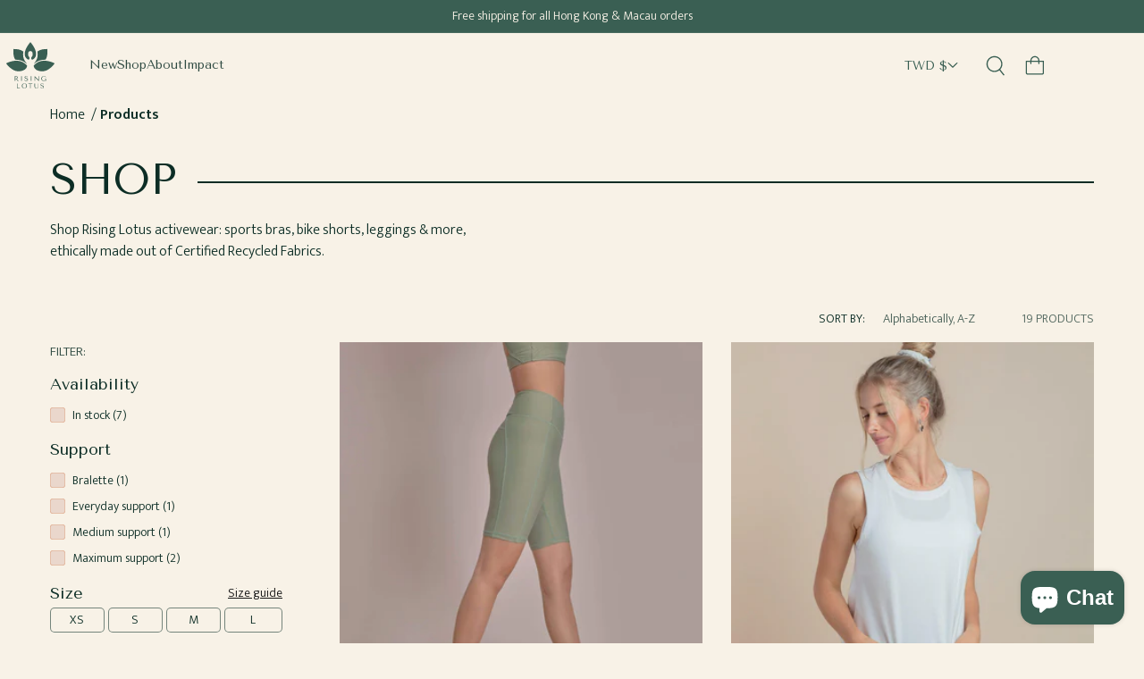

--- FILE ---
content_type: text/html; charset=utf-8
request_url: https://risinglotus.com/en-tw/collections/all
body_size: 42382
content:
<!doctype html>
<html class="no-js" lang="en">
  <head>
    <!-- Google tag (gtag.js) -->
    <script async src="https://www.googletagmanager.com/gtag/js?id=G-H45W8TKJ6M"></script>
    <script>
      window.dataLayer = window.dataLayer || [];
      function gtag(){dataLayer.push(arguments);}
      gtag('js', new Date());

      gtag('config', 'G-H45W8TKJ6M');
    </script>

    <meta charset="utf-8">
    <meta http-equiv="X-UA-Compatible" content="IE=edge">
    <meta name="viewport" content="width=device-width,initial-scale=1">
    <meta name="theme-color" content="">
    <link rel="canonical" href="https://risinglotus.com/en-tw/collections/all">
    <link rel="preconnect" href="https://cdn.shopify.com" crossorigin><link rel="icon" type="image/png" href="//risinglotus.com/cdn/shop/files/rising-lotus-logo.png?crop=center&height=32&v=1662284306&width=32"><title>
      Products
 &ndash; Rising Lotus</title>

    

    

<meta property="og:site_name" content="Rising Lotus">
<meta property="og:url" content="https://risinglotus.com/en-tw/collections/all">
<meta property="og:title" content="Products">
<meta property="og:type" content="website">
<meta property="og:description" content="Shop Rising Lotus: uniquely designed women&#39;s high performance activewear, ethically made out of Certified Recycled Fabrics."><meta property="og:image" content="http://risinglotus.com/cdn/shop/files/social_share_image.jpg?v=1662230237">
  <meta property="og:image:secure_url" content="https://risinglotus.com/cdn/shop/files/social_share_image.jpg?v=1662230237">
  <meta property="og:image:width" content="3872">
  <meta property="og:image:height" content="2581"><meta name="twitter:card" content="summary_large_image">
<meta name="twitter:title" content="Products">
<meta name="twitter:description" content="Shop Rising Lotus: uniquely designed women&#39;s high performance activewear, ethically made out of Certified Recycled Fabrics.">


    <link rel="stylesheet" href="https://cdn.jsdelivr.net/npm/swiper@8/swiper-bundle.min.css" />
    <script src="https://cdn.jsdelivr.net/npm/swiper@8/swiper-bundle.min.js"></script>
    <script src="//risinglotus.com/cdn/shop/t/3/assets/global.js?v=29092663838292384101662197424" defer="defer"></script>
    <script src="//risinglotus.com/cdn/shop/t/3/assets/flickity.pkgd.min.js?v=114460508543641870001652873265" defer="defer"></script>

    <script>window.performance && window.performance.mark && window.performance.mark('shopify.content_for_header.start');</script><meta id="shopify-digital-wallet" name="shopify-digital-wallet" content="/64054886656/digital_wallets/dialog">
<meta name="shopify-checkout-api-token" content="f39bc85a36c04c8660e704d140eeac12">
<meta id="in-context-paypal-metadata" data-shop-id="64054886656" data-venmo-supported="false" data-environment="production" data-locale="en_US" data-paypal-v4="true" data-currency="TWD">
<link rel="alternate" type="application/atom+xml" title="Feed" href="/en-tw/collections/all.atom" />
<link rel="next" href="/en-tw/collections/all?page=2">
<link rel="alternate" hreflang="x-default" href="https://risinglotus.com/collections/all">
<link rel="alternate" hreflang="en" href="https://risinglotus.com/collections/all">
<link rel="alternate" hreflang="en-SG" href="https://risinglotus.com/en-sg/collections/all">
<link rel="alternate" hreflang="en-CA" href="https://risinglotus.com/en-ca/collections/all">
<link rel="alternate" hreflang="en-IN" href="https://risinglotus.com/en-in/collections/all">
<link rel="alternate" hreflang="en-US" href="https://risinglotus.com/en-us/collections/all">
<link rel="alternate" hreflang="en-KR" href="https://risinglotus.com/en-kr/collections/all">
<link rel="alternate" hreflang="en-MO" href="https://risinglotus.com/en-mo/collections/all">
<link rel="alternate" hreflang="en-AU" href="https://risinglotus.com/en-au/collections/all">
<link rel="alternate" hreflang="en-TW" href="https://risinglotus.com/en-tw/collections/all">
<link rel="alternate" hreflang="zh-Hant-TW" href="https://risinglotus.com/zh-tw/collections/all">
<script async="async" src="/checkouts/internal/preloads.js?locale=en-TW"></script>
<link rel="preconnect" href="https://shop.app" crossorigin="anonymous">
<script async="async" src="https://shop.app/checkouts/internal/preloads.js?locale=en-TW&shop_id=64054886656" crossorigin="anonymous"></script>
<script id="apple-pay-shop-capabilities" type="application/json">{"shopId":64054886656,"countryCode":"HK","currencyCode":"TWD","merchantCapabilities":["supports3DS"],"merchantId":"gid:\/\/shopify\/Shop\/64054886656","merchantName":"Rising Lotus","requiredBillingContactFields":["postalAddress","email","phone"],"requiredShippingContactFields":["postalAddress","email","phone"],"shippingType":"shipping","supportedNetworks":["visa","masterCard","amex"],"total":{"type":"pending","label":"Rising Lotus","amount":"1.00"},"shopifyPaymentsEnabled":true,"supportsSubscriptions":true}</script>
<script id="shopify-features" type="application/json">{"accessToken":"f39bc85a36c04c8660e704d140eeac12","betas":["rich-media-storefront-analytics"],"domain":"risinglotus.com","predictiveSearch":true,"shopId":64054886656,"locale":"en"}</script>
<script>var Shopify = Shopify || {};
Shopify.shop = "shop-rising-lotus.myshopify.com";
Shopify.locale = "en";
Shopify.currency = {"active":"TWD","rate":"4.126053"};
Shopify.country = "TW";
Shopify.theme = {"name":"risinglotus\/main","id":132094656768,"schema_name":"Rising Lotus","schema_version":"2.0.0","theme_store_id":null,"role":"main"};
Shopify.theme.handle = "null";
Shopify.theme.style = {"id":null,"handle":null};
Shopify.cdnHost = "risinglotus.com/cdn";
Shopify.routes = Shopify.routes || {};
Shopify.routes.root = "/en-tw/";</script>
<script type="module">!function(o){(o.Shopify=o.Shopify||{}).modules=!0}(window);</script>
<script>!function(o){function n(){var o=[];function n(){o.push(Array.prototype.slice.apply(arguments))}return n.q=o,n}var t=o.Shopify=o.Shopify||{};t.loadFeatures=n(),t.autoloadFeatures=n()}(window);</script>
<script>
  window.ShopifyPay = window.ShopifyPay || {};
  window.ShopifyPay.apiHost = "shop.app\/pay";
  window.ShopifyPay.redirectState = null;
</script>
<script id="shop-js-analytics" type="application/json">{"pageType":"collection"}</script>
<script defer="defer" async type="module" src="//risinglotus.com/cdn/shopifycloud/shop-js/modules/v2/client.init-shop-cart-sync_C5BV16lS.en.esm.js"></script>
<script defer="defer" async type="module" src="//risinglotus.com/cdn/shopifycloud/shop-js/modules/v2/chunk.common_CygWptCX.esm.js"></script>
<script type="module">
  await import("//risinglotus.com/cdn/shopifycloud/shop-js/modules/v2/client.init-shop-cart-sync_C5BV16lS.en.esm.js");
await import("//risinglotus.com/cdn/shopifycloud/shop-js/modules/v2/chunk.common_CygWptCX.esm.js");

  window.Shopify.SignInWithShop?.initShopCartSync?.({"fedCMEnabled":true,"windoidEnabled":true});

</script>
<script>
  window.Shopify = window.Shopify || {};
  if (!window.Shopify.featureAssets) window.Shopify.featureAssets = {};
  window.Shopify.featureAssets['shop-js'] = {"shop-cart-sync":["modules/v2/client.shop-cart-sync_ZFArdW7E.en.esm.js","modules/v2/chunk.common_CygWptCX.esm.js"],"init-fed-cm":["modules/v2/client.init-fed-cm_CmiC4vf6.en.esm.js","modules/v2/chunk.common_CygWptCX.esm.js"],"shop-button":["modules/v2/client.shop-button_tlx5R9nI.en.esm.js","modules/v2/chunk.common_CygWptCX.esm.js"],"shop-cash-offers":["modules/v2/client.shop-cash-offers_DOA2yAJr.en.esm.js","modules/v2/chunk.common_CygWptCX.esm.js","modules/v2/chunk.modal_D71HUcav.esm.js"],"init-windoid":["modules/v2/client.init-windoid_sURxWdc1.en.esm.js","modules/v2/chunk.common_CygWptCX.esm.js"],"shop-toast-manager":["modules/v2/client.shop-toast-manager_ClPi3nE9.en.esm.js","modules/v2/chunk.common_CygWptCX.esm.js"],"init-shop-email-lookup-coordinator":["modules/v2/client.init-shop-email-lookup-coordinator_B8hsDcYM.en.esm.js","modules/v2/chunk.common_CygWptCX.esm.js"],"init-shop-cart-sync":["modules/v2/client.init-shop-cart-sync_C5BV16lS.en.esm.js","modules/v2/chunk.common_CygWptCX.esm.js"],"avatar":["modules/v2/client.avatar_BTnouDA3.en.esm.js"],"pay-button":["modules/v2/client.pay-button_FdsNuTd3.en.esm.js","modules/v2/chunk.common_CygWptCX.esm.js"],"init-customer-accounts":["modules/v2/client.init-customer-accounts_DxDtT_ad.en.esm.js","modules/v2/client.shop-login-button_C5VAVYt1.en.esm.js","modules/v2/chunk.common_CygWptCX.esm.js","modules/v2/chunk.modal_D71HUcav.esm.js"],"init-shop-for-new-customer-accounts":["modules/v2/client.init-shop-for-new-customer-accounts_ChsxoAhi.en.esm.js","modules/v2/client.shop-login-button_C5VAVYt1.en.esm.js","modules/v2/chunk.common_CygWptCX.esm.js","modules/v2/chunk.modal_D71HUcav.esm.js"],"shop-login-button":["modules/v2/client.shop-login-button_C5VAVYt1.en.esm.js","modules/v2/chunk.common_CygWptCX.esm.js","modules/v2/chunk.modal_D71HUcav.esm.js"],"init-customer-accounts-sign-up":["modules/v2/client.init-customer-accounts-sign-up_CPSyQ0Tj.en.esm.js","modules/v2/client.shop-login-button_C5VAVYt1.en.esm.js","modules/v2/chunk.common_CygWptCX.esm.js","modules/v2/chunk.modal_D71HUcav.esm.js"],"shop-follow-button":["modules/v2/client.shop-follow-button_Cva4Ekp9.en.esm.js","modules/v2/chunk.common_CygWptCX.esm.js","modules/v2/chunk.modal_D71HUcav.esm.js"],"checkout-modal":["modules/v2/client.checkout-modal_BPM8l0SH.en.esm.js","modules/v2/chunk.common_CygWptCX.esm.js","modules/v2/chunk.modal_D71HUcav.esm.js"],"lead-capture":["modules/v2/client.lead-capture_Bi8yE_yS.en.esm.js","modules/v2/chunk.common_CygWptCX.esm.js","modules/v2/chunk.modal_D71HUcav.esm.js"],"shop-login":["modules/v2/client.shop-login_D6lNrXab.en.esm.js","modules/v2/chunk.common_CygWptCX.esm.js","modules/v2/chunk.modal_D71HUcav.esm.js"],"payment-terms":["modules/v2/client.payment-terms_CZxnsJam.en.esm.js","modules/v2/chunk.common_CygWptCX.esm.js","modules/v2/chunk.modal_D71HUcav.esm.js"]};
</script>
<script id="__st">var __st={"a":64054886656,"offset":28800,"reqid":"0539c3fc-75ee-4a22-8fc3-b43bf918c61b-1768789889","pageurl":"risinglotus.com\/en-tw\/collections\/all","u":"f672888cb2c9","p":"collection"};</script>
<script>window.ShopifyPaypalV4VisibilityTracking = true;</script>
<script id="captcha-bootstrap">!function(){'use strict';const t='contact',e='account',n='new_comment',o=[[t,t],['blogs',n],['comments',n],[t,'customer']],c=[[e,'customer_login'],[e,'guest_login'],[e,'recover_customer_password'],[e,'create_customer']],r=t=>t.map((([t,e])=>`form[action*='/${t}']:not([data-nocaptcha='true']) input[name='form_type'][value='${e}']`)).join(','),a=t=>()=>t?[...document.querySelectorAll(t)].map((t=>t.form)):[];function s(){const t=[...o],e=r(t);return a(e)}const i='password',u='form_key',d=['recaptcha-v3-token','g-recaptcha-response','h-captcha-response',i],f=()=>{try{return window.sessionStorage}catch{return}},m='__shopify_v',_=t=>t.elements[u];function p(t,e,n=!1){try{const o=window.sessionStorage,c=JSON.parse(o.getItem(e)),{data:r}=function(t){const{data:e,action:n}=t;return t[m]||n?{data:e,action:n}:{data:t,action:n}}(c);for(const[e,n]of Object.entries(r))t.elements[e]&&(t.elements[e].value=n);n&&o.removeItem(e)}catch(o){console.error('form repopulation failed',{error:o})}}const l='form_type',E='cptcha';function T(t){t.dataset[E]=!0}const w=window,h=w.document,L='Shopify',v='ce_forms',y='captcha';let A=!1;((t,e)=>{const n=(g='f06e6c50-85a8-45c8-87d0-21a2b65856fe',I='https://cdn.shopify.com/shopifycloud/storefront-forms-hcaptcha/ce_storefront_forms_captcha_hcaptcha.v1.5.2.iife.js',D={infoText:'Protected by hCaptcha',privacyText:'Privacy',termsText:'Terms'},(t,e,n)=>{const o=w[L][v],c=o.bindForm;if(c)return c(t,g,e,D).then(n);var r;o.q.push([[t,g,e,D],n]),r=I,A||(h.body.append(Object.assign(h.createElement('script'),{id:'captcha-provider',async:!0,src:r})),A=!0)});var g,I,D;w[L]=w[L]||{},w[L][v]=w[L][v]||{},w[L][v].q=[],w[L][y]=w[L][y]||{},w[L][y].protect=function(t,e){n(t,void 0,e),T(t)},Object.freeze(w[L][y]),function(t,e,n,w,h,L){const[v,y,A,g]=function(t,e,n){const i=e?o:[],u=t?c:[],d=[...i,...u],f=r(d),m=r(i),_=r(d.filter((([t,e])=>n.includes(e))));return[a(f),a(m),a(_),s()]}(w,h,L),I=t=>{const e=t.target;return e instanceof HTMLFormElement?e:e&&e.form},D=t=>v().includes(t);t.addEventListener('submit',(t=>{const e=I(t);if(!e)return;const n=D(e)&&!e.dataset.hcaptchaBound&&!e.dataset.recaptchaBound,o=_(e),c=g().includes(e)&&(!o||!o.value);(n||c)&&t.preventDefault(),c&&!n&&(function(t){try{if(!f())return;!function(t){const e=f();if(!e)return;const n=_(t);if(!n)return;const o=n.value;o&&e.removeItem(o)}(t);const e=Array.from(Array(32),(()=>Math.random().toString(36)[2])).join('');!function(t,e){_(t)||t.append(Object.assign(document.createElement('input'),{type:'hidden',name:u})),t.elements[u].value=e}(t,e),function(t,e){const n=f();if(!n)return;const o=[...t.querySelectorAll(`input[type='${i}']`)].map((({name:t})=>t)),c=[...d,...o],r={};for(const[a,s]of new FormData(t).entries())c.includes(a)||(r[a]=s);n.setItem(e,JSON.stringify({[m]:1,action:t.action,data:r}))}(t,e)}catch(e){console.error('failed to persist form',e)}}(e),e.submit())}));const S=(t,e)=>{t&&!t.dataset[E]&&(n(t,e.some((e=>e===t))),T(t))};for(const o of['focusin','change'])t.addEventListener(o,(t=>{const e=I(t);D(e)&&S(e,y())}));const B=e.get('form_key'),M=e.get(l),P=B&&M;t.addEventListener('DOMContentLoaded',(()=>{const t=y();if(P)for(const e of t)e.elements[l].value===M&&p(e,B);[...new Set([...A(),...v().filter((t=>'true'===t.dataset.shopifyCaptcha))])].forEach((e=>S(e,t)))}))}(h,new URLSearchParams(w.location.search),n,t,e,['guest_login'])})(!0,!0)}();</script>
<script integrity="sha256-4kQ18oKyAcykRKYeNunJcIwy7WH5gtpwJnB7kiuLZ1E=" data-source-attribution="shopify.loadfeatures" defer="defer" src="//risinglotus.com/cdn/shopifycloud/storefront/assets/storefront/load_feature-a0a9edcb.js" crossorigin="anonymous"></script>
<script crossorigin="anonymous" defer="defer" src="//risinglotus.com/cdn/shopifycloud/storefront/assets/shopify_pay/storefront-65b4c6d7.js?v=20250812"></script>
<script data-source-attribution="shopify.dynamic_checkout.dynamic.init">var Shopify=Shopify||{};Shopify.PaymentButton=Shopify.PaymentButton||{isStorefrontPortableWallets:!0,init:function(){window.Shopify.PaymentButton.init=function(){};var t=document.createElement("script");t.src="https://risinglotus.com/cdn/shopifycloud/portable-wallets/latest/portable-wallets.en.js",t.type="module",document.head.appendChild(t)}};
</script>
<script data-source-attribution="shopify.dynamic_checkout.buyer_consent">
  function portableWalletsHideBuyerConsent(e){var t=document.getElementById("shopify-buyer-consent"),n=document.getElementById("shopify-subscription-policy-button");t&&n&&(t.classList.add("hidden"),t.setAttribute("aria-hidden","true"),n.removeEventListener("click",e))}function portableWalletsShowBuyerConsent(e){var t=document.getElementById("shopify-buyer-consent"),n=document.getElementById("shopify-subscription-policy-button");t&&n&&(t.classList.remove("hidden"),t.removeAttribute("aria-hidden"),n.addEventListener("click",e))}window.Shopify?.PaymentButton&&(window.Shopify.PaymentButton.hideBuyerConsent=portableWalletsHideBuyerConsent,window.Shopify.PaymentButton.showBuyerConsent=portableWalletsShowBuyerConsent);
</script>
<script data-source-attribution="shopify.dynamic_checkout.cart.bootstrap">document.addEventListener("DOMContentLoaded",(function(){function t(){return document.querySelector("shopify-accelerated-checkout-cart, shopify-accelerated-checkout")}if(t())Shopify.PaymentButton.init();else{new MutationObserver((function(e,n){t()&&(Shopify.PaymentButton.init(),n.disconnect())})).observe(document.body,{childList:!0,subtree:!0})}}));
</script>
<link id="shopify-accelerated-checkout-styles" rel="stylesheet" media="screen" href="https://risinglotus.com/cdn/shopifycloud/portable-wallets/latest/accelerated-checkout-backwards-compat.css" crossorigin="anonymous">
<style id="shopify-accelerated-checkout-cart">
        #shopify-buyer-consent {
  margin-top: 1em;
  display: inline-block;
  width: 100%;
}

#shopify-buyer-consent.hidden {
  display: none;
}

#shopify-subscription-policy-button {
  background: none;
  border: none;
  padding: 0;
  text-decoration: underline;
  font-size: inherit;
  cursor: pointer;
}

#shopify-subscription-policy-button::before {
  box-shadow: none;
}

      </style>
<script id="sections-script" data-sections="footer" defer="defer" src="//risinglotus.com/cdn/shop/t/3/compiled_assets/scripts.js?18201"></script>
<script>window.performance && window.performance.mark && window.performance.mark('shopify.content_for_header.end');</script>
  

    <link href="//risinglotus.com/cdn/shop/t/3/assets/reset.css?v=173656604910671010361652956976" rel="stylesheet" type="text/css" media="all" />

    <style data-shopify>

      @import url('https://fonts.googleapis.com/css2?family=Mukta:wght@300;600&family=Tenor+Sans&display=swap');

      :root {
        --font-body-family: 'Mukta', sans-serif;
        --font-body-style: normal;
        --font-body-weight: 300;
        --font-body-weight-bold: 700;

        --font-heading-family: 'Tenor Sans', sans-serif;
        --font-heading-style: normal;
        --font-heading-weight: 400;

        --type-semi-bold: 600;

        --font-body-scale: 1.0;
        --font-heading-scale: 1.0;

        --color-base-text: 12, 45, 37;
        --color-shadow: 12, 45, 37;
        --color-base-background-1: 248, 242, 231;
        --color-base-background-2: 213, 136, 97;
        --color-base-solid-button-labels: 248, 242, 231;
        --color-base-outline-button-labels: 18, 18, 18;
        --color-base-accent-1: 58, 95, 83;
        --color-base-accent-2: 234, 216, 205;
        --payment-terms-background-color: #f8f2e7;

        --media-padding: px;
        --media-border-opacity: 0.05;
        --media-border-width: 1px;
        --media-radius: 0px;
        --media-shadow-opacity: 0.0;
        --media-shadow-horizontal-offset: 0px;
        --media-shadow-vertical-offset: 4px;
        --media-shadow-blur-radius: 5px;

        --page-width: 1168px;
        --page-width-margin: 0rem;

        --card-image-padding: 0.0rem;
        --card-corner-radius: 0.0rem;
        --card-text-alignment: left;
        --card-border-width: 0.0rem;
        --card-border-opacity: 0.1;

        --badge-corner-radius: 4.0rem;

        --popup-border-width: 1px;
        --popup-border-opacity: 0.1;
        --popup-corner-radius: 0px;
        --popup-shadow-opacity: 0.0;
        --popup-shadow-horizontal-offset: 0px;
        --popup-shadow-vertical-offset: 4px;
        --popup-shadow-blur-radius: 5px;

        --drawer-border-width: 1px;
        --drawer-border-opacity: 0.1;
        --drawer-shadow-opacity: 0.0;
        --drawer-shadow-horizontal-offset: 0px;
        --drawer-shadow-vertical-offset: 4px;
        --drawer-shadow-blur-radius: 5px;

        --text-boxes-border-opacity: 0.1;
        --text-boxes-border-width: 0px;
        --text-boxes-radius: 0px;
        --text-boxes-shadow-opacity: 0.0;
        --text-boxes-shadow-horizontal-offset: 0px;
        --text-boxes-shadow-vertical-offset: 4px;
        --text-boxes-shadow-blur-radius: 5px;

        --buttons-radius: 0px;
        --buttons-radius-outset: 0px;
        --buttons-border-width: 1px;
        --buttons-border-opacity: 1.0;
        --buttons-shadow-opacity: 0.0;
        --buttons-shadow-horizontal-offset: 0px;
        --buttons-shadow-vertical-offset: 4px;
        --buttons-shadow-blur-radius: 5px;
        --buttons-border-offset: 0px;

        --inputs-radius: 0px;
        --inputs-border-width: 1px;
        --inputs-border-opacity: 0.55;
        --inputs-shadow-opacity: 0.0;
        --inputs-shadow-horizontal-offset: 0px;
        --inputs-margin-offset: 0px;
        --inputs-shadow-vertical-offset: 4px;
        --inputs-shadow-blur-radius: 5px;
        --inputs-radius-outset: 0px;

        --variant-pills-radius: 5px;
        --variant-pills-border-width: 1px;
        --variant-pills-border-opacity: 0.55;
      }

      *,
      *::before,
      *::after {
        box-sizing: inherit;
      }

      html {
        box-sizing: border-box;
        font-size: calc(var(--font-body-scale) * 62.5%);
        height: 100%;
      }

      body {
        display: grid;
        grid-template-rows: auto auto 1fr auto;
        grid-template-columns: 100%;
        min-height: 100%;
        margin: 0;
        font-size: 16px;
        line-height: 1.5;
        font-family: var(--font-body-family);
        font-style: var(--font-body-style);
        font-weight: var(--font-body-weight);
        -webkit-font-smoothing: antialiased;
        -moz-osx-font-smoothing: grayscale;
      }

      .small {
        font-size: 14px;
      }

      @media screen and (min-width: 960px) {
        body {
          /* font-size: 1.6rem; */
        }
      }
    </style>

    <link href="//risinglotus.com/cdn/shop/t/3/assets/base.css?v=23762249251090928051662228751" rel="stylesheet" type="text/css" media="all" />
<link rel="stylesheet" href="//risinglotus.com/cdn/shop/t/3/assets/component-predictive-search.css?v=11515526878684158301662135131" media="print" onload="this.media='all'"><script>document.documentElement.className = document.documentElement.className.replace('no-js', 'js');
    if (Shopify.designMode) {
      document.documentElement.classList.add('shopify-design-mode');
    }
    </script>
  <!-- BEGIN app block: shopify://apps/klaviyo-email-marketing-sms/blocks/klaviyo-onsite-embed/2632fe16-c075-4321-a88b-50b567f42507 -->















  <script>
    window.klaviyoReviewsProductDesignMode = false
  </script>







<!-- END app block --><script src="https://cdn.shopify.com/extensions/7bc9bb47-adfa-4267-963e-cadee5096caf/inbox-1252/assets/inbox-chat-loader.js" type="text/javascript" defer="defer"></script>
<link href="https://monorail-edge.shopifysvc.com" rel="dns-prefetch">
<script>(function(){if ("sendBeacon" in navigator && "performance" in window) {try {var session_token_from_headers = performance.getEntriesByType('navigation')[0].serverTiming.find(x => x.name == '_s').description;} catch {var session_token_from_headers = undefined;}var session_cookie_matches = document.cookie.match(/_shopify_s=([^;]*)/);var session_token_from_cookie = session_cookie_matches && session_cookie_matches.length === 2 ? session_cookie_matches[1] : "";var session_token = session_token_from_headers || session_token_from_cookie || "";function handle_abandonment_event(e) {var entries = performance.getEntries().filter(function(entry) {return /monorail-edge.shopifysvc.com/.test(entry.name);});if (!window.abandonment_tracked && entries.length === 0) {window.abandonment_tracked = true;var currentMs = Date.now();var navigation_start = performance.timing.navigationStart;var payload = {shop_id: 64054886656,url: window.location.href,navigation_start,duration: currentMs - navigation_start,session_token,page_type: "collection"};window.navigator.sendBeacon("https://monorail-edge.shopifysvc.com/v1/produce", JSON.stringify({schema_id: "online_store_buyer_site_abandonment/1.1",payload: payload,metadata: {event_created_at_ms: currentMs,event_sent_at_ms: currentMs}}));}}window.addEventListener('pagehide', handle_abandonment_event);}}());</script>
<script id="web-pixels-manager-setup">(function e(e,d,r,n,o){if(void 0===o&&(o={}),!Boolean(null===(a=null===(i=window.Shopify)||void 0===i?void 0:i.analytics)||void 0===a?void 0:a.replayQueue)){var i,a;window.Shopify=window.Shopify||{};var t=window.Shopify;t.analytics=t.analytics||{};var s=t.analytics;s.replayQueue=[],s.publish=function(e,d,r){return s.replayQueue.push([e,d,r]),!0};try{self.performance.mark("wpm:start")}catch(e){}var l=function(){var e={modern:/Edge?\/(1{2}[4-9]|1[2-9]\d|[2-9]\d{2}|\d{4,})\.\d+(\.\d+|)|Firefox\/(1{2}[4-9]|1[2-9]\d|[2-9]\d{2}|\d{4,})\.\d+(\.\d+|)|Chrom(ium|e)\/(9{2}|\d{3,})\.\d+(\.\d+|)|(Maci|X1{2}).+ Version\/(15\.\d+|(1[6-9]|[2-9]\d|\d{3,})\.\d+)([,.]\d+|)( \(\w+\)|)( Mobile\/\w+|) Safari\/|Chrome.+OPR\/(9{2}|\d{3,})\.\d+\.\d+|(CPU[ +]OS|iPhone[ +]OS|CPU[ +]iPhone|CPU IPhone OS|CPU iPad OS)[ +]+(15[._]\d+|(1[6-9]|[2-9]\d|\d{3,})[._]\d+)([._]\d+|)|Android:?[ /-](13[3-9]|1[4-9]\d|[2-9]\d{2}|\d{4,})(\.\d+|)(\.\d+|)|Android.+Firefox\/(13[5-9]|1[4-9]\d|[2-9]\d{2}|\d{4,})\.\d+(\.\d+|)|Android.+Chrom(ium|e)\/(13[3-9]|1[4-9]\d|[2-9]\d{2}|\d{4,})\.\d+(\.\d+|)|SamsungBrowser\/([2-9]\d|\d{3,})\.\d+/,legacy:/Edge?\/(1[6-9]|[2-9]\d|\d{3,})\.\d+(\.\d+|)|Firefox\/(5[4-9]|[6-9]\d|\d{3,})\.\d+(\.\d+|)|Chrom(ium|e)\/(5[1-9]|[6-9]\d|\d{3,})\.\d+(\.\d+|)([\d.]+$|.*Safari\/(?![\d.]+ Edge\/[\d.]+$))|(Maci|X1{2}).+ Version\/(10\.\d+|(1[1-9]|[2-9]\d|\d{3,})\.\d+)([,.]\d+|)( \(\w+\)|)( Mobile\/\w+|) Safari\/|Chrome.+OPR\/(3[89]|[4-9]\d|\d{3,})\.\d+\.\d+|(CPU[ +]OS|iPhone[ +]OS|CPU[ +]iPhone|CPU IPhone OS|CPU iPad OS)[ +]+(10[._]\d+|(1[1-9]|[2-9]\d|\d{3,})[._]\d+)([._]\d+|)|Android:?[ /-](13[3-9]|1[4-9]\d|[2-9]\d{2}|\d{4,})(\.\d+|)(\.\d+|)|Mobile Safari.+OPR\/([89]\d|\d{3,})\.\d+\.\d+|Android.+Firefox\/(13[5-9]|1[4-9]\d|[2-9]\d{2}|\d{4,})\.\d+(\.\d+|)|Android.+Chrom(ium|e)\/(13[3-9]|1[4-9]\d|[2-9]\d{2}|\d{4,})\.\d+(\.\d+|)|Android.+(UC? ?Browser|UCWEB|U3)[ /]?(15\.([5-9]|\d{2,})|(1[6-9]|[2-9]\d|\d{3,})\.\d+)\.\d+|SamsungBrowser\/(5\.\d+|([6-9]|\d{2,})\.\d+)|Android.+MQ{2}Browser\/(14(\.(9|\d{2,})|)|(1[5-9]|[2-9]\d|\d{3,})(\.\d+|))(\.\d+|)|K[Aa][Ii]OS\/(3\.\d+|([4-9]|\d{2,})\.\d+)(\.\d+|)/},d=e.modern,r=e.legacy,n=navigator.userAgent;return n.match(d)?"modern":n.match(r)?"legacy":"unknown"}(),u="modern"===l?"modern":"legacy",c=(null!=n?n:{modern:"",legacy:""})[u],f=function(e){return[e.baseUrl,"/wpm","/b",e.hashVersion,"modern"===e.buildTarget?"m":"l",".js"].join("")}({baseUrl:d,hashVersion:r,buildTarget:u}),m=function(e){var d=e.version,r=e.bundleTarget,n=e.surface,o=e.pageUrl,i=e.monorailEndpoint;return{emit:function(e){var a=e.status,t=e.errorMsg,s=(new Date).getTime(),l=JSON.stringify({metadata:{event_sent_at_ms:s},events:[{schema_id:"web_pixels_manager_load/3.1",payload:{version:d,bundle_target:r,page_url:o,status:a,surface:n,error_msg:t},metadata:{event_created_at_ms:s}}]});if(!i)return console&&console.warn&&console.warn("[Web Pixels Manager] No Monorail endpoint provided, skipping logging."),!1;try{return self.navigator.sendBeacon.bind(self.navigator)(i,l)}catch(e){}var u=new XMLHttpRequest;try{return u.open("POST",i,!0),u.setRequestHeader("Content-Type","text/plain"),u.send(l),!0}catch(e){return console&&console.warn&&console.warn("[Web Pixels Manager] Got an unhandled error while logging to Monorail."),!1}}}}({version:r,bundleTarget:l,surface:e.surface,pageUrl:self.location.href,monorailEndpoint:e.monorailEndpoint});try{o.browserTarget=l,function(e){var d=e.src,r=e.async,n=void 0===r||r,o=e.onload,i=e.onerror,a=e.sri,t=e.scriptDataAttributes,s=void 0===t?{}:t,l=document.createElement("script"),u=document.querySelector("head"),c=document.querySelector("body");if(l.async=n,l.src=d,a&&(l.integrity=a,l.crossOrigin="anonymous"),s)for(var f in s)if(Object.prototype.hasOwnProperty.call(s,f))try{l.dataset[f]=s[f]}catch(e){}if(o&&l.addEventListener("load",o),i&&l.addEventListener("error",i),u)u.appendChild(l);else{if(!c)throw new Error("Did not find a head or body element to append the script");c.appendChild(l)}}({src:f,async:!0,onload:function(){if(!function(){var e,d;return Boolean(null===(d=null===(e=window.Shopify)||void 0===e?void 0:e.analytics)||void 0===d?void 0:d.initialized)}()){var d=window.webPixelsManager.init(e)||void 0;if(d){var r=window.Shopify.analytics;r.replayQueue.forEach((function(e){var r=e[0],n=e[1],o=e[2];d.publishCustomEvent(r,n,o)})),r.replayQueue=[],r.publish=d.publishCustomEvent,r.visitor=d.visitor,r.initialized=!0}}},onerror:function(){return m.emit({status:"failed",errorMsg:"".concat(f," has failed to load")})},sri:function(e){var d=/^sha384-[A-Za-z0-9+/=]+$/;return"string"==typeof e&&d.test(e)}(c)?c:"",scriptDataAttributes:o}),m.emit({status:"loading"})}catch(e){m.emit({status:"failed",errorMsg:(null==e?void 0:e.message)||"Unknown error"})}}})({shopId: 64054886656,storefrontBaseUrl: "https://risinglotus.com",extensionsBaseUrl: "https://extensions.shopifycdn.com/cdn/shopifycloud/web-pixels-manager",monorailEndpoint: "https://monorail-edge.shopifysvc.com/unstable/produce_batch",surface: "storefront-renderer",enabledBetaFlags: ["2dca8a86"],webPixelsConfigList: [{"id":"shopify-app-pixel","configuration":"{}","eventPayloadVersion":"v1","runtimeContext":"STRICT","scriptVersion":"0450","apiClientId":"shopify-pixel","type":"APP","privacyPurposes":["ANALYTICS","MARKETING"]},{"id":"shopify-custom-pixel","eventPayloadVersion":"v1","runtimeContext":"LAX","scriptVersion":"0450","apiClientId":"shopify-pixel","type":"CUSTOM","privacyPurposes":["ANALYTICS","MARKETING"]}],isMerchantRequest: false,initData: {"shop":{"name":"Rising Lotus","paymentSettings":{"currencyCode":"HKD"},"myshopifyDomain":"shop-rising-lotus.myshopify.com","countryCode":"HK","storefrontUrl":"https:\/\/risinglotus.com\/en-tw"},"customer":null,"cart":null,"checkout":null,"productVariants":[],"purchasingCompany":null},},"https://risinglotus.com/cdn","fcfee988w5aeb613cpc8e4bc33m6693e112",{"modern":"","legacy":""},{"shopId":"64054886656","storefrontBaseUrl":"https:\/\/risinglotus.com","extensionBaseUrl":"https:\/\/extensions.shopifycdn.com\/cdn\/shopifycloud\/web-pixels-manager","surface":"storefront-renderer","enabledBetaFlags":"[\"2dca8a86\"]","isMerchantRequest":"false","hashVersion":"fcfee988w5aeb613cpc8e4bc33m6693e112","publish":"custom","events":"[[\"page_viewed\",{}],[\"collection_viewed\",{\"collection\":{\"id\":\"\",\"title\":\"Products\",\"productVariants\":[{\"price\":{\"amount\":1589.0,\"currencyCode\":\"TWD\"},\"product\":{\"title\":\"Cali Biker Shorts\",\"vendor\":\"Rising Lotus\",\"id\":\"7819945509120\",\"untranslatedTitle\":\"Cali Biker Shorts\",\"url\":\"\/en-tw\/products\/cali-biker-shorts\",\"type\":\"Bicycle Shorts \u0026 Briefs\"},\"id\":\"42942575771904\",\"image\":{\"src\":\"\/\/risinglotus.com\/cdn\/shop\/products\/rising-lotus-bottoms-cali-biker-shorts-17280076939308.jpg?v=1660543773\"},\"sku\":\"20SS08SHRO--XS\",\"title\":\"Rose \/ XS\",\"untranslatedTitle\":\"Rose \/ XS\"},{\"price\":{\"amount\":578.0,\"currencyCode\":\"TWD\"},\"product\":{\"title\":\"Essential Crop\",\"vendor\":\"Rising Lotus\",\"id\":\"7819944820992\",\"untranslatedTitle\":\"Essential Crop\",\"url\":\"\/en-tw\/products\/essential-crop\",\"type\":\"Shirts \u0026 Tops\"},\"id\":\"42942571315456\",\"image\":{\"src\":\"\/\/risinglotus.com\/cdn\/shop\/products\/rising-lotus-top-essential-crop-17041883922476.jpg?v=1661273245\"},\"sku\":\"19SS21TPBLKXS\",\"title\":\"Black \/ XS\",\"untranslatedTitle\":\"Black \/ XS\"},{\"price\":{\"amount\":1568.0,\"currencyCode\":\"TWD\"},\"product\":{\"title\":\"Evil Eye Bra\",\"vendor\":\"Rising Lotus\",\"id\":\"7871606030592\",\"untranslatedTitle\":\"Evil Eye Bra\",\"url\":\"\/en-tw\/products\/evil-eye-bra\",\"type\":\"Bras\"},\"id\":\"43056385982720\",\"image\":{\"src\":\"\/\/risinglotus.com\/cdn\/shop\/products\/rising-lotus-bra-evil-eye-bra-xs-black-print-17778050007084.jpg?v=1661134449\"},\"sku\":\"20SS19BRBLK-XS\",\"title\":\"Black \/ XS\",\"untranslatedTitle\":\"Black \/ XS\"},{\"price\":{\"amount\":1981.0,\"currencyCode\":\"TWD\"},\"product\":{\"title\":\"Evil Eye Leggings\",\"vendor\":\"Rising Lotus\",\"id\":\"7819946983680\",\"untranslatedTitle\":\"Evil Eye Leggings\",\"url\":\"\/en-tw\/products\/evil-eye-leggings\",\"type\":\"Leggings\"},\"id\":\"42942582128896\",\"image\":{\"src\":\"\/\/risinglotus.com\/cdn\/shop\/products\/rising-lotus-bottoms-evil-eye-leggings-17778139201580.jpg?v=1656310820\"},\"sku\":\"20SS20LGBLK-XS\",\"title\":\"Black \/ XS\",\"untranslatedTitle\":\"Black \/ XS\"},{\"price\":{\"amount\":743.0,\"currencyCode\":\"TWD\"},\"product\":{\"title\":\"Good Old Days Biker Shorts\",\"vendor\":\"Rising Lotus\",\"id\":\"7819946918144\",\"untranslatedTitle\":\"Good Old Days Biker Shorts\",\"url\":\"\/en-tw\/products\/good-old-days-biker-shorts\",\"type\":\"Bicycle Shorts \u0026 Briefs\"},\"id\":\"42942581801216\",\"image\":{\"src\":\"\/\/risinglotus.com\/cdn\/shop\/products\/rising-lotus-bottoms-good-old-days-biker-shorts-cool-gray-xs-21ss02shcg-xs-30586672939052.jpg?v=1656310794\"},\"sku\":\"21SS02SHCG--XS\",\"title\":\"Cool Gray \/ XS\",\"untranslatedTitle\":\"Cool Gray \/ XS\"},{\"price\":{\"amount\":1156.0,\"currencyCode\":\"TWD\"},\"product\":{\"title\":\"Good Old Days Bra II\",\"vendor\":\"Rising Lotus\",\"id\":\"7819948654848\",\"untranslatedTitle\":\"Good Old Days Bra II\",\"url\":\"\/en-tw\/products\/good-old-days-bra-ii\",\"type\":\"Bras\"},\"id\":\"42942585471232\",\"image\":{\"src\":\"\/\/risinglotus.com\/cdn\/shop\/products\/rising-lotus-bra-good-old-days-bra-ii-30545091264556.jpg?v=1662356281\"},\"sku\":\"2022SS01CG-XS\",\"title\":\"Cool Gray \/ XS\",\"untranslatedTitle\":\"Cool Gray \/ XS\"}]}}]]"});</script><script>
  window.ShopifyAnalytics = window.ShopifyAnalytics || {};
  window.ShopifyAnalytics.meta = window.ShopifyAnalytics.meta || {};
  window.ShopifyAnalytics.meta.currency = 'TWD';
  var meta = {"products":[{"id":7819945509120,"gid":"gid:\/\/shopify\/Product\/7819945509120","vendor":"Rising Lotus","type":"Bicycle Shorts \u0026 Briefs","handle":"cali-biker-shorts","variants":[{"id":42942575771904,"price":158900,"name":"Cali Biker Shorts - Rose \/ XS","public_title":"Rose \/ XS","sku":"20SS08SHRO--XS"},{"id":42942575804672,"price":158900,"name":"Cali Biker Shorts - Rose \/ S","public_title":"Rose \/ S","sku":"20SS08SHRO--S"},{"id":42942575837440,"price":158900,"name":"Cali Biker Shorts - Rose \/ M","public_title":"Rose \/ M","sku":"20SS08SHROM"},{"id":42942575870208,"price":158900,"name":"Cali Biker Shorts - Rose \/ L","public_title":"Rose \/ L","sku":"20SS08SHRO--L"},{"id":42942575902976,"price":158900,"name":"Cali Biker Shorts - Moss \/ XS","public_title":"Moss \/ XS","sku":"20SS08SHMO--XS"},{"id":42942575935744,"price":158900,"name":"Cali Biker Shorts - Moss \/ S","public_title":"Moss \/ S","sku":"20SS08SHMO--S"},{"id":42942575968512,"price":158900,"name":"Cali Biker Shorts - Moss \/ M","public_title":"Moss \/ M","sku":"20SS08SHMO--M"},{"id":42942576001280,"price":158900,"name":"Cali Biker Shorts - Moss \/ L","public_title":"Moss \/ L","sku":"20SS08SHMO--L"},{"id":42942576034048,"price":158900,"name":"Cali Biker Shorts - Cornflower \/ XS","public_title":"Cornflower \/ XS","sku":"20SS08SHCF--XS"},{"id":42942576066816,"price":158900,"name":"Cali Biker Shorts - Cornflower \/ S","public_title":"Cornflower \/ S","sku":"20SS08SHCF--S"},{"id":42942576099584,"price":158900,"name":"Cali Biker Shorts - Cornflower \/ M","public_title":"Cornflower \/ M","sku":"20SS08SHCF--M"},{"id":42942576132352,"price":158900,"name":"Cali Biker Shorts - Cornflower \/ L","public_title":"Cornflower \/ L","sku":"20SS08SHCF--L"}],"remote":false},{"id":7819944820992,"gid":"gid:\/\/shopify\/Product\/7819944820992","vendor":"Rising Lotus","type":"Shirts \u0026 Tops","handle":"essential-crop","variants":[{"id":42942571315456,"price":57800,"name":"Essential Crop - Black \/ XS","public_title":"Black \/ XS","sku":"19SS21TPBLKXS"},{"id":42942571348224,"price":57800,"name":"Essential Crop - Black \/ S","public_title":"Black \/ S","sku":"19SS21TPBLKS"},{"id":42942571380992,"price":57800,"name":"Essential Crop - Black \/ M","public_title":"Black \/ M","sku":"19SS21TPBLKM"},{"id":42942571413760,"price":57800,"name":"Essential Crop - Black \/ L","public_title":"Black \/ L","sku":"19SS21TPBLKL"},{"id":42942571446528,"price":57800,"name":"Essential Crop - Grey \/ XS","public_title":"Grey \/ XS","sku":"19SS21TPGR--XS"},{"id":42942571479296,"price":57800,"name":"Essential Crop - Grey \/ S","public_title":"Grey \/ S","sku":"19SS21TPGR--S"},{"id":42942571512064,"price":57800,"name":"Essential Crop - Grey \/ M","public_title":"Grey \/ M","sku":"19SS21TPGR--M"},{"id":42942571544832,"price":57800,"name":"Essential Crop - Grey \/ L","public_title":"Grey \/ L","sku":"19SS21TPGR--L"},{"id":42942571577600,"price":57800,"name":"Essential Crop - Light Blue \/ XS","public_title":"Light Blue \/ XS","sku":"19SS21TPLBXS"},{"id":42942571610368,"price":57800,"name":"Essential Crop - Light Blue \/ S","public_title":"Light Blue \/ S","sku":"19SS21TPLBS"},{"id":42942571643136,"price":57800,"name":"Essential Crop - Light Blue \/ M","public_title":"Light Blue \/ M","sku":"19SS21TPLBM"},{"id":42942571675904,"price":57800,"name":"Essential Crop - Light Blue \/ L","public_title":"Light Blue \/ L","sku":"19SS21TPLBL"},{"id":42942571708672,"price":57800,"name":"Essential Crop - Navy \/ XS","public_title":"Navy \/ XS","sku":"19SS21TPNAXS"},{"id":42942571741440,"price":57800,"name":"Essential Crop - Navy \/ S","public_title":"Navy \/ S","sku":"19SS21TPNAS"},{"id":42942571774208,"price":57800,"name":"Essential Crop - Navy \/ M","public_title":"Navy \/ M","sku":"19SS21TPNAM"},{"id":42942571806976,"price":57800,"name":"Essential Crop - Navy \/ L","public_title":"Navy \/ L","sku":"19SS21TPNAL"},{"id":42942571839744,"price":57800,"name":"Essential Crop - White \/ XS","public_title":"White \/ XS","sku":"19SS21TPWHXS"},{"id":42942571872512,"price":57800,"name":"Essential Crop - White \/ S","public_title":"White \/ S","sku":"19SS21TPWHS"},{"id":42942571905280,"price":57800,"name":"Essential Crop - White \/ M","public_title":"White \/ M","sku":"19SS21TPWHM"},{"id":42942571938048,"price":57800,"name":"Essential Crop - White \/ L","public_title":"White \/ L","sku":"19SS21TPWHL"}],"remote":false},{"id":7871606030592,"gid":"gid:\/\/shopify\/Product\/7871606030592","vendor":"Rising Lotus","type":"Bras","handle":"evil-eye-bra","variants":[{"id":43056385982720,"price":156800,"name":"Evil Eye Bra - Black \/ XS","public_title":"Black \/ XS","sku":"20SS19BRBLK-XS"},{"id":43056386048256,"price":156800,"name":"Evil Eye Bra - Black \/ S","public_title":"Black \/ S","sku":"20SS19BRBLK-S"},{"id":43056386113792,"price":156800,"name":"Evil Eye Bra - Black \/ M","public_title":"Black \/ M","sku":"20SS19BRBLK-M"},{"id":43056386179328,"price":156800,"name":"Evil Eye Bra - Black \/ L","public_title":"Black \/ L","sku":"20SS19BRBLK-L"},{"id":43056385949952,"price":156800,"name":"Evil Eye Bra - White \/ XS","public_title":"White \/ XS","sku":"20SS19BRWH--XS"},{"id":43056386015488,"price":156800,"name":"Evil Eye Bra - White \/ S","public_title":"White \/ S","sku":"20SS19BRWH--S"},{"id":43056386081024,"price":156800,"name":"Evil Eye Bra - White \/ M","public_title":"White \/ M","sku":"20SS19BRWH--M"},{"id":43056386146560,"price":156800,"name":"Evil Eye Bra - White \/ L","public_title":"White \/ L","sku":"20SS19BRWH--L"}],"remote":false},{"id":7819946983680,"gid":"gid:\/\/shopify\/Product\/7819946983680","vendor":"Rising Lotus","type":"Leggings","handle":"evil-eye-leggings","variants":[{"id":42942582128896,"price":198100,"name":"Evil Eye Leggings - Black \/ XS","public_title":"Black \/ XS","sku":"20SS20LGBLK-XS"},{"id":42942582194432,"price":198100,"name":"Evil Eye Leggings - Black \/ S","public_title":"Black \/ S","sku":"20SS20LGBLK-S"},{"id":42942582259968,"price":198100,"name":"Evil Eye Leggings - Black \/ M","public_title":"Black \/ M","sku":"20SS20LGBLK-M"},{"id":42942582325504,"price":198100,"name":"Evil Eye Leggings - Black \/ L","public_title":"Black \/ L","sku":"20SS20LGBLK-L"},{"id":42942582161664,"price":198100,"name":"Evil Eye Leggings - White \/ XS","public_title":"White \/ XS","sku":"20SS20LGWH--XS"},{"id":42942582227200,"price":198100,"name":"Evil Eye Leggings - White \/ S","public_title":"White \/ S","sku":"20SS20LGWH--S"},{"id":42942582292736,"price":198100,"name":"Evil Eye Leggings - White \/ M","public_title":"White \/ M","sku":"20SS20LGWH--M"},{"id":42942582358272,"price":198100,"name":"Evil Eye Leggings - White \/ L","public_title":"White \/ L","sku":"20SS20LGWH--L"}],"remote":false},{"id":7819946918144,"gid":"gid:\/\/shopify\/Product\/7819946918144","vendor":"Rising Lotus","type":"Bicycle Shorts \u0026 Briefs","handle":"good-old-days-biker-shorts","variants":[{"id":42942581801216,"price":74300,"name":"Good Old Days Biker Shorts - Cool Gray \/ XS","public_title":"Cool Gray \/ XS","sku":"21SS02SHCG--XS"},{"id":42942581833984,"price":74300,"name":"Good Old Days Biker Shorts - Cool Gray \/ S","public_title":"Cool Gray \/ S","sku":"21SS02SHCG--S"},{"id":42942581866752,"price":74300,"name":"Good Old Days Biker Shorts - Cool Gray \/ M","public_title":"Cool Gray \/ M","sku":"21SS02SHCG--M"},{"id":42942581899520,"price":74300,"name":"Good Old Days Biker Shorts - Cool Gray \/ L","public_title":"Cool Gray \/ L","sku":"21SS02SHCG--L"},{"id":42942581932288,"price":74300,"name":"Good Old Days Biker Shorts - Grape \/ XS","public_title":"Grape \/ XS","sku":"21SS02SHGP--XS"},{"id":42942581965056,"price":74300,"name":"Good Old Days Biker Shorts - Grape \/ S","public_title":"Grape \/ S","sku":"21SS02SHGP--S"},{"id":42942581997824,"price":74300,"name":"Good Old Days Biker Shorts - Grape \/ M","public_title":"Grape \/ M","sku":"21SS02SHGP--M"},{"id":42942582030592,"price":74300,"name":"Good Old Days Biker Shorts - Grape \/ L","public_title":"Grape \/ L","sku":"21SS02SHGP--L"},{"id":42942581670144,"price":74300,"name":"Good Old Days Biker Shorts - Cotton Candy \/ XS","public_title":"Cotton Candy \/ XS","sku":"21SS02SHCC--XS"},{"id":42942581702912,"price":74300,"name":"Good Old Days Biker Shorts - Cotton Candy \/ S","public_title":"Cotton Candy \/ S","sku":"21SS02SHCC--S"},{"id":42942581735680,"price":74300,"name":"Good Old Days Biker Shorts - Cotton Candy \/ M","public_title":"Cotton Candy \/ M","sku":"21SS02SHCC--M"},{"id":42942581768448,"price":74300,"name":"Good Old Days Biker Shorts - Cotton Candy \/ L","public_title":"Cotton Candy \/ L","sku":"21SS02SHCC--L"}],"remote":false},{"id":7819948654848,"gid":"gid:\/\/shopify\/Product\/7819948654848","vendor":"Rising Lotus","type":"Bras","handle":"good-old-days-bra-ii","variants":[{"id":42942585471232,"price":115600,"name":"Good Old Days Bra II - Cool Gray \/ XS","public_title":"Cool Gray \/ XS","sku":"2022SS01CG-XS"},{"id":42942585504000,"price":115600,"name":"Good Old Days Bra II - Cool Gray \/ S","public_title":"Cool Gray \/ S","sku":"2022SS01CG-S"},{"id":42942585536768,"price":115600,"name":"Good Old Days Bra II - Cool Gray \/ M","public_title":"Cool Gray \/ M","sku":"2022SS01CG-M"},{"id":42942585569536,"price":115600,"name":"Good Old Days Bra II - Cool Gray \/ L","public_title":"Cool Gray \/ L","sku":"2022SS01CG-L"},{"id":42942585602304,"price":115600,"name":"Good Old Days Bra II - Grape \/ XS","public_title":"Grape \/ XS","sku":"2022SS01GP-XS"},{"id":42942585635072,"price":115600,"name":"Good Old Days Bra II - Grape \/ S","public_title":"Grape \/ S","sku":"2022SS01GP-S"},{"id":42942585667840,"price":115600,"name":"Good Old Days Bra II - Grape \/ M","public_title":"Grape \/ M","sku":"2022SS01GP-M"},{"id":42942585700608,"price":115600,"name":"Good Old Days Bra II - Grape \/ L","public_title":"Grape \/ L","sku":"2022SS01GP-L"},{"id":42942585864448,"price":115600,"name":"Good Old Days Bra II - Coco \/ XS","public_title":"Coco \/ XS","sku":"2022SS01CO-XS"},{"id":42942585897216,"price":115600,"name":"Good Old Days Bra II - Coco \/ S","public_title":"Coco \/ S","sku":"2022SS01CO-S"},{"id":42942585929984,"price":115600,"name":"Good Old Days Bra II - Coco \/ M","public_title":"Coco \/ M","sku":"2022SS01CO-M"},{"id":42942585962752,"price":115600,"name":"Good Old Days Bra II - Coco \/ L","public_title":"Coco \/ L","sku":"2022SS01CO-L"},{"id":42942585733376,"price":115600,"name":"Good Old Days Bra II - Sand \/ XS","public_title":"Sand \/ XS","sku":"2022SS01SA-XS"},{"id":42942585766144,"price":115600,"name":"Good Old Days Bra II - Sand \/ S","public_title":"Sand \/ S","sku":"2022SS01SA-S"},{"id":42942585798912,"price":115600,"name":"Good Old Days Bra II - Sand \/ M","public_title":"Sand \/ M","sku":"2022SS01SA-M"},{"id":42942585831680,"price":115600,"name":"Good Old Days Bra II - Sand \/ L","public_title":"Sand \/ L","sku":"2022SS01SA-L"},{"id":42942585995520,"price":115600,"name":"Good Old Days Bra II - Navy \/ XS","public_title":"Navy \/ XS","sku":"2022SS01NA-XS"},{"id":42942586028288,"price":115600,"name":"Good Old Days Bra II - Navy \/ S","public_title":"Navy \/ S","sku":"2022SS01NA-S"},{"id":42942586061056,"price":115600,"name":"Good Old Days Bra II - Navy \/ M","public_title":"Navy \/ M","sku":"2022SS01NA-M"},{"id":42942586093824,"price":115600,"name":"Good Old Days Bra II - Navy \/ L","public_title":"Navy \/ L","sku":"2022SS01NA-L"},{"id":42942586126592,"price":115600,"name":"Good Old Days Bra II - Black \/ XS","public_title":"Black \/ XS","sku":"2022SS01BLK-XS"},{"id":42942586159360,"price":115600,"name":"Good Old Days Bra II - Black \/ S","public_title":"Black \/ S","sku":"2022SS01BLK-S"},{"id":42942586192128,"price":115600,"name":"Good Old Days Bra II - Black \/ M","public_title":"Black \/ M","sku":"2022SS01BLK-M"},{"id":42942586224896,"price":115600,"name":"Good Old Days Bra II - Black \/ L","public_title":"Black \/ L","sku":"2022SS01BLK-L"}],"remote":false}],"page":{"pageType":"collection","requestId":"0539c3fc-75ee-4a22-8fc3-b43bf918c61b-1768789889"}};
  for (var attr in meta) {
    window.ShopifyAnalytics.meta[attr] = meta[attr];
  }
</script>
<script class="analytics">
  (function () {
    var customDocumentWrite = function(content) {
      var jquery = null;

      if (window.jQuery) {
        jquery = window.jQuery;
      } else if (window.Checkout && window.Checkout.$) {
        jquery = window.Checkout.$;
      }

      if (jquery) {
        jquery('body').append(content);
      }
    };

    var hasLoggedConversion = function(token) {
      if (token) {
        return document.cookie.indexOf('loggedConversion=' + token) !== -1;
      }
      return false;
    }

    var setCookieIfConversion = function(token) {
      if (token) {
        var twoMonthsFromNow = new Date(Date.now());
        twoMonthsFromNow.setMonth(twoMonthsFromNow.getMonth() + 2);

        document.cookie = 'loggedConversion=' + token + '; expires=' + twoMonthsFromNow;
      }
    }

    var trekkie = window.ShopifyAnalytics.lib = window.trekkie = window.trekkie || [];
    if (trekkie.integrations) {
      return;
    }
    trekkie.methods = [
      'identify',
      'page',
      'ready',
      'track',
      'trackForm',
      'trackLink'
    ];
    trekkie.factory = function(method) {
      return function() {
        var args = Array.prototype.slice.call(arguments);
        args.unshift(method);
        trekkie.push(args);
        return trekkie;
      };
    };
    for (var i = 0; i < trekkie.methods.length; i++) {
      var key = trekkie.methods[i];
      trekkie[key] = trekkie.factory(key);
    }
    trekkie.load = function(config) {
      trekkie.config = config || {};
      trekkie.config.initialDocumentCookie = document.cookie;
      var first = document.getElementsByTagName('script')[0];
      var script = document.createElement('script');
      script.type = 'text/javascript';
      script.onerror = function(e) {
        var scriptFallback = document.createElement('script');
        scriptFallback.type = 'text/javascript';
        scriptFallback.onerror = function(error) {
                var Monorail = {
      produce: function produce(monorailDomain, schemaId, payload) {
        var currentMs = new Date().getTime();
        var event = {
          schema_id: schemaId,
          payload: payload,
          metadata: {
            event_created_at_ms: currentMs,
            event_sent_at_ms: currentMs
          }
        };
        return Monorail.sendRequest("https://" + monorailDomain + "/v1/produce", JSON.stringify(event));
      },
      sendRequest: function sendRequest(endpointUrl, payload) {
        // Try the sendBeacon API
        if (window && window.navigator && typeof window.navigator.sendBeacon === 'function' && typeof window.Blob === 'function' && !Monorail.isIos12()) {
          var blobData = new window.Blob([payload], {
            type: 'text/plain'
          });

          if (window.navigator.sendBeacon(endpointUrl, blobData)) {
            return true;
          } // sendBeacon was not successful

        } // XHR beacon

        var xhr = new XMLHttpRequest();

        try {
          xhr.open('POST', endpointUrl);
          xhr.setRequestHeader('Content-Type', 'text/plain');
          xhr.send(payload);
        } catch (e) {
          console.log(e);
        }

        return false;
      },
      isIos12: function isIos12() {
        return window.navigator.userAgent.lastIndexOf('iPhone; CPU iPhone OS 12_') !== -1 || window.navigator.userAgent.lastIndexOf('iPad; CPU OS 12_') !== -1;
      }
    };
    Monorail.produce('monorail-edge.shopifysvc.com',
      'trekkie_storefront_load_errors/1.1',
      {shop_id: 64054886656,
      theme_id: 132094656768,
      app_name: "storefront",
      context_url: window.location.href,
      source_url: "//risinglotus.com/cdn/s/trekkie.storefront.cd680fe47e6c39ca5d5df5f0a32d569bc48c0f27.min.js"});

        };
        scriptFallback.async = true;
        scriptFallback.src = '//risinglotus.com/cdn/s/trekkie.storefront.cd680fe47e6c39ca5d5df5f0a32d569bc48c0f27.min.js';
        first.parentNode.insertBefore(scriptFallback, first);
      };
      script.async = true;
      script.src = '//risinglotus.com/cdn/s/trekkie.storefront.cd680fe47e6c39ca5d5df5f0a32d569bc48c0f27.min.js';
      first.parentNode.insertBefore(script, first);
    };
    trekkie.load(
      {"Trekkie":{"appName":"storefront","development":false,"defaultAttributes":{"shopId":64054886656,"isMerchantRequest":null,"themeId":132094656768,"themeCityHash":"6311819072708202097","contentLanguage":"en","currency":"TWD","eventMetadataId":"06896807-0fce-4bca-abd8-2455f80424a6"},"isServerSideCookieWritingEnabled":true,"monorailRegion":"shop_domain","enabledBetaFlags":["65f19447"]},"Session Attribution":{},"S2S":{"facebookCapiEnabled":false,"source":"trekkie-storefront-renderer","apiClientId":580111}}
    );

    var loaded = false;
    trekkie.ready(function() {
      if (loaded) return;
      loaded = true;

      window.ShopifyAnalytics.lib = window.trekkie;

      var originalDocumentWrite = document.write;
      document.write = customDocumentWrite;
      try { window.ShopifyAnalytics.merchantGoogleAnalytics.call(this); } catch(error) {};
      document.write = originalDocumentWrite;

      window.ShopifyAnalytics.lib.page(null,{"pageType":"collection","requestId":"0539c3fc-75ee-4a22-8fc3-b43bf918c61b-1768789889","shopifyEmitted":true});

      var match = window.location.pathname.match(/checkouts\/(.+)\/(thank_you|post_purchase)/)
      var token = match? match[1]: undefined;
      if (!hasLoggedConversion(token)) {
        setCookieIfConversion(token);
        window.ShopifyAnalytics.lib.track("Viewed Product Category",{"currency":"TWD","category":"Collection: all","collectionName":"all","nonInteraction":true},undefined,undefined,{"shopifyEmitted":true});
      }
    });


        var eventsListenerScript = document.createElement('script');
        eventsListenerScript.async = true;
        eventsListenerScript.src = "//risinglotus.com/cdn/shopifycloud/storefront/assets/shop_events_listener-3da45d37.js";
        document.getElementsByTagName('head')[0].appendChild(eventsListenerScript);

})();</script>
<script
  defer
  src="https://risinglotus.com/cdn/shopifycloud/perf-kit/shopify-perf-kit-3.0.4.min.js"
  data-application="storefront-renderer"
  data-shop-id="64054886656"
  data-render-region="gcp-us-central1"
  data-page-type="collection"
  data-theme-instance-id="132094656768"
  data-theme-name="Rising Lotus"
  data-theme-version="2.0.0"
  data-monorail-region="shop_domain"
  data-resource-timing-sampling-rate="10"
  data-shs="true"
  data-shs-beacon="true"
  data-shs-export-with-fetch="true"
  data-shs-logs-sample-rate="1"
  data-shs-beacon-endpoint="https://risinglotus.com/api/collect"
></script>
</head>

  <body>
    <a class="skip-to-content-link button visually-hidden" href="#MainContent">
      Skip to content
    </a>

<script src="//risinglotus.com/cdn/shop/t/3/assets/cart.js?v=80374739185618009881656702373" defer="defer"></script>

<style data-shopify>
  .drawer {
    visibility: hidden;
  }

  .drawer__inner {
    background-color: rgb(var(--color-background));
  }

  .drawer__footer {
    background-image: url(//risinglotus.com/cdn/shop/t/3/assets/order-summary-mobile.png?v=99551554048336436481660891041);
  }

  @media screen and (min-width: 600px) {
    .drawer__footer::before {
      content: url(//risinglotus.com/cdn/shop/t/3/assets/order-summary-mobile.svg?v=138515373636013665401660640894);
      position: absolute;
      z-index: -1;

      transform: rotate(102deg);
      bottom: -222px;
      right: -40px;
    }

    .drawer__inner {
      background-color: transparent;
      background-image: url(//risinglotus.com/cdn/shop/t/3/assets/cart-background.svg?v=116873728853228740491660638704);
      background-size: cover;
      background-repeat: no-repeat;
    }
  }

  @media screen and (min-width: 960px) {
    .drawer__footer::before {
      content: url(//risinglotus.com/cdn/shop/t/3/assets/order-summary.svg?v=120085390398820512471660638706);
      bottom: -140px;
      right: -112px;

      transform: rotate(0deg);
    }
  }
</style>

<cart-drawer class="drawer is-empty">
  <div id="CartDrawer" class="cart-drawer">
    <div id="CartDrawer-Overlay"class="cart-drawer__overlay"></div>
    <div class="drawer__inner" role="dialog" aria-modal="true" aria-label="Your cart" tabindex="-1">
      <div class="color-background-1 drawer__inner-container">
        <div class="page-width grid isolate">
          


    <svg class="art art--leaf " width="618" height="546" viewBox="0 0 618 546" fill="none" xmlns="http://www.w3.org/2000/svg">
      <path d="M454.124 424.058C455.883 421.519 453.734 418.199 451.78 416.051C439.473 402.381 425.993 389.883 411.537 378.556L395.909 373.088C393.955 371.721 392.002 370.549 390.048 369.377C373.834 357.465 355.471 345.943 336.717 338.326C343.945 339.889 350.978 341.646 358.01 343.99C345.117 335.983 330.661 330.71 316.4 325.828C311.907 324.266 307.414 322.703 302.921 321.532C279.869 315.087 255.645 316.259 231.812 317.431L231.616 318.017C228.491 317.626 225.561 317.235 222.435 316.845C232.398 311.181 242.166 305.127 251.738 298.683C256.231 295.558 261.701 293.996 266.975 294.191C272.836 298.683 279.478 302.393 286.316 305.323C291.981 307.666 297.841 309.424 303.897 310.986C329.879 318.016 356.643 322.899 383.602 322.313C389.072 322.118 394.541 321.727 399.621 319.774C399.425 319.774 399.23 319.774 399.035 319.579C420.328 319.774 440.254 318.798 458.227 317.235C452.757 318.602 447.092 319.774 441.426 320.555C455.492 321.336 469.362 322.118 483.427 322.899C491.242 323.289 499.056 323.68 506.674 323.68C514.489 323.68 522.303 323.094 530.117 321.922C535.196 321.141 540.471 320.165 545.159 317.821C545.745 317.431 546.331 317.04 546.722 316.454C547.113 315.673 546.527 314.697 546.136 313.915C540.275 304.932 529.922 300.05 519.568 296.925C509.214 293.801 498.47 292.043 489.093 286.966L465.65 281.693C464.869 281.693 464.283 281.693 463.501 281.498C455.296 279.545 446.701 277.982 437.519 276.615C413.1 273.1 389.658 274.467 368.95 277.397C380.281 271.928 392.393 268.023 404.895 266.07C385.555 266.46 366.801 271.343 348.438 276.811C327.144 283.255 305.265 291.067 283.19 287.552L273.031 285.599C272.25 285.599 271.273 285.599 270.492 285.599C278.892 279.154 287.292 272.514 295.106 265.484C299.014 261.969 303.897 259.625 308.977 258.649C310.149 258.454 311.321 258.258 312.688 258.063C316.791 257.477 320.698 257.282 324.8 256.891C341.21 261.969 358.206 264.898 375.397 265.679C394.151 266.46 413.491 264.508 430.682 257.087C426.775 257.477 422.672 257.477 418.765 257.672C420.914 257.087 423.063 256.305 425.212 255.524C448.654 247.322 479.716 233.457 509.995 219.396C509.605 219.591 509.409 219.787 509.019 219.982C510.972 219.005 512.926 218.42 514.879 217.834C548.089 207.874 583.253 201.429 611.97 182.096C614.9 180.143 618.026 177.018 617.049 173.699C616.463 171.55 614.314 170.379 612.361 169.402C603.375 165.301 593.412 163.348 583.448 163.934L540.666 169.598C522.107 172.332 503.744 177.409 486.358 184.244C493.586 182.877 500.618 181.705 507.847 181.12C466.627 193.227 424.431 217.638 397.862 230.723C402.942 227.208 407.826 223.302 412.319 219.201L411.147 218.029C384.578 236.386 352.931 245.174 321.479 252.986C318.744 253.181 316.009 253.376 313.274 253.767C312.884 253.767 312.493 253.962 312.102 253.962C316.986 250.252 321.284 245.76 325.972 241.659C334.568 234.043 343.945 227.598 353.517 221.154C385.164 199.672 416.616 177.995 449.631 158.466C445.724 159.833 442.012 161.005 438.105 162.177C458.617 149.288 482.255 132.493 503.94 111.597C505.698 110.035 507.261 108.472 508.823 106.91C523.475 92.2634 537.15 76.6403 549.652 60.0409C556.88 50.2764 563.913 39.7309 565.476 27.623C555.122 29.1853 545.55 34.2628 538.126 41.6838L485.967 76.8356C475.613 81.7178 465.259 86.6 454.906 91.287C457.055 90.7011 459.204 90.3105 461.352 89.7246C435.175 101.637 414.858 118.237 398.449 135.813C400.207 132.883 402.356 130.149 404.505 127.415L398.449 122.338C387.313 125.658 379.499 135.422 372.857 144.991C364.652 156.904 357.424 169.598 351.368 182.682C348.047 189.907 344.922 197.133 340.819 204.164C334.763 214.709 326.558 223.888 316.791 231.113C312.884 234.043 308.781 236.581 305.656 240.292C303.507 242.635 301.944 245.565 301.358 248.689C296.669 252.986 292.176 257.087 287.488 261.188C288.855 255.329 291.785 250.056 295.497 244.979C316.986 230.137 335.349 210.022 343.945 185.611C350.392 167.449 351.368 147.335 361.331 130.93C358.206 135.032 355.08 139.328 352.15 143.819C356.252 130.93 362.113 116.87 375.397 93.8257C379.499 86.6 383.992 79.7649 388.29 73.5157C394.541 66.8759 401.574 60.6267 408.412 54.5728C408.412 54.5728 445.724 15.7104 444.161 6.5319C442.598 -2.64665 428.338 1.84498 428.338 1.84498L416.812 14.5387L374.029 55.1586C361.917 66.2901 350.392 78.0074 339.647 90.3105C340.624 89.5294 341.796 88.9435 342.773 88.1623C335.349 96.9503 329.684 105.738 325.191 114.136C325.777 111.987 326.558 109.839 327.34 107.691L307.609 144.405C305.265 171.355 300.381 198.11 292.958 224.083C291.199 230.527 289.246 237.362 290.223 243.807C286.511 249.08 283.385 254.548 282.018 260.797C281.432 263.922 279.869 266.656 277.525 268.609L277.329 268.804C261.896 281.498 245.682 293.02 228.491 303.175C230.64 299.269 233.375 295.558 235.914 292.043C244.705 286.185 251.738 277.787 257.599 268.999C264.045 259.235 269.32 248.689 272.445 237.362C275.962 225.059 276.548 212.17 279.283 199.672C281.627 189.126 285.339 178.776 290.223 169.207C287.683 171.746 285.143 174.675 282.994 177.409C287.097 165.301 291.395 152.998 295.888 141.867C306.046 116.284 324.019 100.661 340.233 80.5461C340.428 80.3508 340.428 80.3508 340.624 80.1555C357.815 63.3607 375.788 45.199 380.085 21.7644C380.281 20.7879 380.281 19.8115 379.695 19.0303C379.109 18.4445 378.327 18.2492 377.35 18.2492C367.973 18.2492 360.355 24.889 353.322 31.1382L319.916 60.822C305.656 76.4451 290.223 91.0917 273.618 104.176C278.111 102.614 282.408 100.856 286.706 98.9032C278.111 107.301 270.492 115.112 264.631 121.947C254.668 133.664 249.198 146.749 246.268 160.028L243.924 164.52C238.845 186.978 244.51 210.608 243.728 233.457C243.338 238.339 242.752 243.807 241.97 249.08C239.04 263.336 233.375 277.006 230.835 291.262C228.882 293.996 226.928 296.925 225.17 299.855C222.24 304.932 217.746 309.033 212.472 311.963L212.276 312.158C205.83 315.673 199.188 318.993 192.35 322.313C193.913 316.259 197.625 310.986 200.555 305.518C200.555 305.518 200.555 305.323 200.751 305.323C219.505 288.333 229.468 262.164 226.147 236.972C225.561 232.676 224.584 228.379 224.974 223.888C225.756 212.951 233.765 203.773 237.086 193.227C233.961 195.571 231.03 198.305 228.295 201.429C235.328 178.776 245.096 152.607 246.073 132.688C250.175 119.994 254.082 107.301 257.403 94.4116C261.115 80.5461 264.241 66.0948 260.92 52.2293C260.724 51.2529 260.333 50.0812 259.552 49.4953C258.966 49.1047 257.989 48.9094 257.208 48.9094C249.394 48.7141 241.384 52.034 235.914 57.6974L212.276 101.637C201.923 113.55 194.109 127.806 189.615 143.038C192.35 140.109 194.499 136.984 196.648 133.469C194.499 138.156 192.546 143.038 190.788 147.921C189.029 152.998 187.467 158.271 186.49 163.348C186.294 163.934 186.099 164.52 185.904 165.106L181.606 170.965C177.699 198.5 185.318 226.231 193.718 252.79C196.648 261.773 199.578 270.757 200.946 279.935C201.532 284.036 201.727 288.137 201.532 292.238C200.36 295.949 198.992 299.659 197.039 303.175C194.499 307.862 191.764 312.353 189.615 317.235C187.467 322.313 183.755 326.609 178.676 328.757C170.861 332.273 163.047 335.592 155.233 338.912C159.336 332.077 161.484 324.656 162.266 316.649C162.852 315.868 163.438 314.697 163.633 313.72C168.517 300.831 173.596 287.747 176.722 274.272C180.043 260.797 181.411 246.736 179.262 233.066C178.48 228.184 177.308 223.497 176.136 218.615C174.573 212.17 172.815 205.531 171.252 199.086C170.861 199.867 170.666 200.648 170.471 201.429C169.885 190.103 169.885 176.823 170.275 163.153C170.861 161.981 171.448 160.614 172.034 159.443C174.769 152.803 176.331 145.772 177.894 138.742C182.973 116.674 188.053 94.2163 187.662 71.3676C187.662 70.977 187.662 70.7817 187.467 70.5864C187.076 70.1958 186.49 70.3911 186.099 70.5864C181.411 72.9299 176.917 75.6639 172.815 78.9838L162.266 95.9739C148.591 111.597 138.628 130.345 133.354 150.264C138.433 144.991 142.34 138.547 146.638 132.493C141.558 143.429 136.479 155.732 132.377 169.012C130.033 176.433 128.47 183.854 127.688 191.079C127.298 191.665 127.102 192.251 126.712 192.837L124.563 195.571C119.483 216.467 123.781 238.73 132.963 258.063C141.168 275.248 153.475 291.262 158.359 309.424C157.187 322.313 151.521 338.717 145.27 343.209C130.619 349.263 115.772 355.512 101.12 362.542C101.706 358.051 101.316 353.559 100.143 349.067C104.246 340.084 105.027 329.538 104.051 319.774C102.878 307.08 99.362 294.777 98.5806 282.083C97.7992 270.366 99.362 257.868 106.199 248.494C104.246 251.033 102.292 253.767 100.534 256.696C103.855 241.659 108.544 225.059 111.474 205.335C115.576 197.328 119.093 188.931 121.242 179.948C124.367 167.254 124.563 153.584 120.46 141.085C120.265 140.5 120.07 139.914 119.483 139.718C118.897 139.328 117.921 139.718 117.335 140.109C107.958 144.991 99.7527 152.022 93.3061 160.614L80.8034 183.463C73.38 190.493 68.1054 199.672 66.1519 209.827C68.1054 207.288 70.2543 204.945 72.4032 202.601C71.0357 204.945 69.8636 207.483 68.6915 209.827C66.5426 214.514 64.9798 219.201 64.003 223.888C64.003 223.497 63.8076 223.106 63.8076 222.716C63.8076 223.497 63.8076 224.473 63.8076 225.255C62.8309 230.332 62.2448 235.605 62.4402 240.682C61.268 235.8 60.2913 230.918 59.5099 226.036L54.04 235.41C53.2585 245.955 55.7981 256.501 59.7052 266.46C63.6123 276.225 68.6915 285.599 73.1846 295.363C78.4592 306.885 82.757 318.798 86.8594 330.515C89.985 339.108 92.9154 347.7 96.041 356.098C96.4317 355.707 96.6271 355.317 97.0178 354.731C97.2131 360.394 94.2828 365.667 89.2036 368.401C60.4866 382.852 33.5278 400.428 12.625 425.034C8.52255 429.721 4.81083 434.604 1.29446 439.876C-1.8312 444.368 5.59224 448.664 8.52255 444.173C20.2438 426.987 35.0907 412.927 51.5004 401.014C58.7285 395.741 68.3008 395.155 75.7242 399.647C78.0685 401.209 80.4127 402.772 82.757 404.529L82.3663 404.92C80.6081 414.098 84.9058 423.277 89.399 431.479C97.6038 446.711 106.59 461.749 116.162 476.005C112.841 471.122 110.497 465.459 109.52 459.6C112.841 464.678 116.553 469.56 120.46 474.833C130.814 488.698 140.777 499.244 149.959 507.446C164.219 523.069 181.997 535.372 201.727 543.184C205.634 544.746 209.737 546.113 213.644 545.332C214.621 545.137 215.597 544.746 215.597 543.77C215.597 543.379 215.402 542.988 215.207 542.598C213.253 539.473 211.495 536.349 209.542 533.224L196.844 519.749C192.155 514.086 187.662 508.227 182.973 502.564C177.113 494.166 171.252 484.988 165.001 475.614C165.978 476.395 166.759 477.372 167.736 478.153C157.187 465.654 152.694 449.055 142.926 435.971C140.191 432.26 137.065 428.94 133.94 425.62C131.009 422.496 127.884 419.371 124.563 416.637C114.014 407.849 100.339 402.772 86.4687 402.186C80.4127 397.499 73.966 393.398 66.9333 390.468C78.8499 383.047 91.3525 376.603 104.051 370.549C107.762 368.791 112.255 368.596 116.162 370.158C117.335 370.744 118.702 371.135 119.874 371.721C130.814 384.414 141.363 397.499 151.326 410.974C164.61 433.236 181.02 459.6 201.727 478.739C204.658 481.277 207.588 484.011 210.518 486.355C211.495 487.527 212.667 488.503 213.644 489.48C237.868 512.914 268.929 529.514 301.944 536.544C304.093 536.935 306.437 537.325 308 535.958C302.725 527.561 297.06 519.359 290.809 511.547L274.985 493.385C268.734 484.207 261.506 475.614 253.691 467.607C238.845 449.055 220.286 429.721 198.602 414.294C193.327 410.583 188.248 407.068 183.755 403.943C192.35 408.435 200.751 413.708 208.565 419.566L192.155 406.091C186.099 399.256 178.285 394.179 170.861 389.101C162.852 383.633 154.842 378.361 146.052 374.455C139.214 371.525 131.791 369.573 124.563 369.377C121.632 367.815 118.507 366.448 115.381 365.472C120.851 362.933 126.321 360.589 131.791 358.246C140.972 354.34 150.349 350.434 159.726 346.529C166.368 343.795 173.987 343.404 180.825 345.552C181.997 345.943 183.169 346.333 184.146 346.724C193.523 355.121 205.048 364.69 210.909 373.869C213.644 378.165 216.184 382.462 219.114 386.563C224.974 394.765 232.007 401.795 239.626 408.435C246.268 415.661 253.105 422.691 260.529 428.745C268.734 435.775 280.455 442.024 293.153 447.493C303.897 457.062 316.986 463.897 330.661 468.779C345.117 473.856 360.159 476.786 375.397 478.934C378.522 479.324 382.039 479.91 384.969 478.543C385.36 478.348 385.751 478.153 385.946 477.567C386.337 476.786 385.751 476.005 385.164 475.419C376.764 465.264 368.169 455.109 359.768 444.954L342.577 432.065C340.428 430.698 338.28 429.331 336.131 427.964C323.237 414.684 307.804 400.038 290.613 387.539C294.325 389.687 298.037 392.226 301.358 394.765L284.362 378.946C271.664 367.034 254.864 360.98 238.454 355.512C220.872 349.458 195.476 341.842 176.917 340.084C176.527 339.889 175.941 339.693 175.55 339.693C184.732 335.788 193.718 331.491 202.704 327.195C203.876 326.609 204.853 326.023 206.025 325.633C212.276 322.508 219.309 321.141 226.147 322.118C227.123 322.313 228.1 322.313 229.077 322.508C240.212 331.296 256.231 340.475 267.171 349.263C273.813 354.535 280.455 359.808 287.683 364.495C289.832 365.862 291.981 367.034 294.13 368.401C305.46 376.408 316.791 383.633 327.535 388.516C338.28 393.398 353.126 398.085 368.755 402.576C375.397 404.92 382.039 407.458 388.681 409.802C407.63 416.637 426.97 422.886 446.896 426.206C449.631 425.816 452.757 426.011 454.124 424.058Z" fill="#EEE4D2"/>
    </svg>
    
  
          


    <svg class="art art--leaf " width="618" height="546" viewBox="0 0 618 546" fill="none" xmlns="http://www.w3.org/2000/svg">
      <path d="M454.124 424.058C455.883 421.519 453.734 418.199 451.78 416.051C439.473 402.381 425.993 389.883 411.537 378.556L395.909 373.088C393.955 371.721 392.002 370.549 390.048 369.377C373.834 357.465 355.471 345.943 336.717 338.326C343.945 339.889 350.978 341.646 358.01 343.99C345.117 335.983 330.661 330.71 316.4 325.828C311.907 324.266 307.414 322.703 302.921 321.532C279.869 315.087 255.645 316.259 231.812 317.431L231.616 318.017C228.491 317.626 225.561 317.235 222.435 316.845C232.398 311.181 242.166 305.127 251.738 298.683C256.231 295.558 261.701 293.996 266.975 294.191C272.836 298.683 279.478 302.393 286.316 305.323C291.981 307.666 297.841 309.424 303.897 310.986C329.879 318.016 356.643 322.899 383.602 322.313C389.072 322.118 394.541 321.727 399.621 319.774C399.425 319.774 399.23 319.774 399.035 319.579C420.328 319.774 440.254 318.798 458.227 317.235C452.757 318.602 447.092 319.774 441.426 320.555C455.492 321.336 469.362 322.118 483.427 322.899C491.242 323.289 499.056 323.68 506.674 323.68C514.489 323.68 522.303 323.094 530.117 321.922C535.196 321.141 540.471 320.165 545.159 317.821C545.745 317.431 546.331 317.04 546.722 316.454C547.113 315.673 546.527 314.697 546.136 313.915C540.275 304.932 529.922 300.05 519.568 296.925C509.214 293.801 498.47 292.043 489.093 286.966L465.65 281.693C464.869 281.693 464.283 281.693 463.501 281.498C455.296 279.545 446.701 277.982 437.519 276.615C413.1 273.1 389.658 274.467 368.95 277.397C380.281 271.928 392.393 268.023 404.895 266.07C385.555 266.46 366.801 271.343 348.438 276.811C327.144 283.255 305.265 291.067 283.19 287.552L273.031 285.599C272.25 285.599 271.273 285.599 270.492 285.599C278.892 279.154 287.292 272.514 295.106 265.484C299.014 261.969 303.897 259.625 308.977 258.649C310.149 258.454 311.321 258.258 312.688 258.063C316.791 257.477 320.698 257.282 324.8 256.891C341.21 261.969 358.206 264.898 375.397 265.679C394.151 266.46 413.491 264.508 430.682 257.087C426.775 257.477 422.672 257.477 418.765 257.672C420.914 257.087 423.063 256.305 425.212 255.524C448.654 247.322 479.716 233.457 509.995 219.396C509.605 219.591 509.409 219.787 509.019 219.982C510.972 219.005 512.926 218.42 514.879 217.834C548.089 207.874 583.253 201.429 611.97 182.096C614.9 180.143 618.026 177.018 617.049 173.699C616.463 171.55 614.314 170.379 612.361 169.402C603.375 165.301 593.412 163.348 583.448 163.934L540.666 169.598C522.107 172.332 503.744 177.409 486.358 184.244C493.586 182.877 500.618 181.705 507.847 181.12C466.627 193.227 424.431 217.638 397.862 230.723C402.942 227.208 407.826 223.302 412.319 219.201L411.147 218.029C384.578 236.386 352.931 245.174 321.479 252.986C318.744 253.181 316.009 253.376 313.274 253.767C312.884 253.767 312.493 253.962 312.102 253.962C316.986 250.252 321.284 245.76 325.972 241.659C334.568 234.043 343.945 227.598 353.517 221.154C385.164 199.672 416.616 177.995 449.631 158.466C445.724 159.833 442.012 161.005 438.105 162.177C458.617 149.288 482.255 132.493 503.94 111.597C505.698 110.035 507.261 108.472 508.823 106.91C523.475 92.2634 537.15 76.6403 549.652 60.0409C556.88 50.2764 563.913 39.7309 565.476 27.623C555.122 29.1853 545.55 34.2628 538.126 41.6838L485.967 76.8356C475.613 81.7178 465.259 86.6 454.906 91.287C457.055 90.7011 459.204 90.3105 461.352 89.7246C435.175 101.637 414.858 118.237 398.449 135.813C400.207 132.883 402.356 130.149 404.505 127.415L398.449 122.338C387.313 125.658 379.499 135.422 372.857 144.991C364.652 156.904 357.424 169.598 351.368 182.682C348.047 189.907 344.922 197.133 340.819 204.164C334.763 214.709 326.558 223.888 316.791 231.113C312.884 234.043 308.781 236.581 305.656 240.292C303.507 242.635 301.944 245.565 301.358 248.689C296.669 252.986 292.176 257.087 287.488 261.188C288.855 255.329 291.785 250.056 295.497 244.979C316.986 230.137 335.349 210.022 343.945 185.611C350.392 167.449 351.368 147.335 361.331 130.93C358.206 135.032 355.08 139.328 352.15 143.819C356.252 130.93 362.113 116.87 375.397 93.8257C379.499 86.6 383.992 79.7649 388.29 73.5157C394.541 66.8759 401.574 60.6267 408.412 54.5728C408.412 54.5728 445.724 15.7104 444.161 6.5319C442.598 -2.64665 428.338 1.84498 428.338 1.84498L416.812 14.5387L374.029 55.1586C361.917 66.2901 350.392 78.0074 339.647 90.3105C340.624 89.5294 341.796 88.9435 342.773 88.1623C335.349 96.9503 329.684 105.738 325.191 114.136C325.777 111.987 326.558 109.839 327.34 107.691L307.609 144.405C305.265 171.355 300.381 198.11 292.958 224.083C291.199 230.527 289.246 237.362 290.223 243.807C286.511 249.08 283.385 254.548 282.018 260.797C281.432 263.922 279.869 266.656 277.525 268.609L277.329 268.804C261.896 281.498 245.682 293.02 228.491 303.175C230.64 299.269 233.375 295.558 235.914 292.043C244.705 286.185 251.738 277.787 257.599 268.999C264.045 259.235 269.32 248.689 272.445 237.362C275.962 225.059 276.548 212.17 279.283 199.672C281.627 189.126 285.339 178.776 290.223 169.207C287.683 171.746 285.143 174.675 282.994 177.409C287.097 165.301 291.395 152.998 295.888 141.867C306.046 116.284 324.019 100.661 340.233 80.5461C340.428 80.3508 340.428 80.3508 340.624 80.1555C357.815 63.3607 375.788 45.199 380.085 21.7644C380.281 20.7879 380.281 19.8115 379.695 19.0303C379.109 18.4445 378.327 18.2492 377.35 18.2492C367.973 18.2492 360.355 24.889 353.322 31.1382L319.916 60.822C305.656 76.4451 290.223 91.0917 273.618 104.176C278.111 102.614 282.408 100.856 286.706 98.9032C278.111 107.301 270.492 115.112 264.631 121.947C254.668 133.664 249.198 146.749 246.268 160.028L243.924 164.52C238.845 186.978 244.51 210.608 243.728 233.457C243.338 238.339 242.752 243.807 241.97 249.08C239.04 263.336 233.375 277.006 230.835 291.262C228.882 293.996 226.928 296.925 225.17 299.855C222.24 304.932 217.746 309.033 212.472 311.963L212.276 312.158C205.83 315.673 199.188 318.993 192.35 322.313C193.913 316.259 197.625 310.986 200.555 305.518C200.555 305.518 200.555 305.323 200.751 305.323C219.505 288.333 229.468 262.164 226.147 236.972C225.561 232.676 224.584 228.379 224.974 223.888C225.756 212.951 233.765 203.773 237.086 193.227C233.961 195.571 231.03 198.305 228.295 201.429C235.328 178.776 245.096 152.607 246.073 132.688C250.175 119.994 254.082 107.301 257.403 94.4116C261.115 80.5461 264.241 66.0948 260.92 52.2293C260.724 51.2529 260.333 50.0812 259.552 49.4953C258.966 49.1047 257.989 48.9094 257.208 48.9094C249.394 48.7141 241.384 52.034 235.914 57.6974L212.276 101.637C201.923 113.55 194.109 127.806 189.615 143.038C192.35 140.109 194.499 136.984 196.648 133.469C194.499 138.156 192.546 143.038 190.788 147.921C189.029 152.998 187.467 158.271 186.49 163.348C186.294 163.934 186.099 164.52 185.904 165.106L181.606 170.965C177.699 198.5 185.318 226.231 193.718 252.79C196.648 261.773 199.578 270.757 200.946 279.935C201.532 284.036 201.727 288.137 201.532 292.238C200.36 295.949 198.992 299.659 197.039 303.175C194.499 307.862 191.764 312.353 189.615 317.235C187.467 322.313 183.755 326.609 178.676 328.757C170.861 332.273 163.047 335.592 155.233 338.912C159.336 332.077 161.484 324.656 162.266 316.649C162.852 315.868 163.438 314.697 163.633 313.72C168.517 300.831 173.596 287.747 176.722 274.272C180.043 260.797 181.411 246.736 179.262 233.066C178.48 228.184 177.308 223.497 176.136 218.615C174.573 212.17 172.815 205.531 171.252 199.086C170.861 199.867 170.666 200.648 170.471 201.429C169.885 190.103 169.885 176.823 170.275 163.153C170.861 161.981 171.448 160.614 172.034 159.443C174.769 152.803 176.331 145.772 177.894 138.742C182.973 116.674 188.053 94.2163 187.662 71.3676C187.662 70.977 187.662 70.7817 187.467 70.5864C187.076 70.1958 186.49 70.3911 186.099 70.5864C181.411 72.9299 176.917 75.6639 172.815 78.9838L162.266 95.9739C148.591 111.597 138.628 130.345 133.354 150.264C138.433 144.991 142.34 138.547 146.638 132.493C141.558 143.429 136.479 155.732 132.377 169.012C130.033 176.433 128.47 183.854 127.688 191.079C127.298 191.665 127.102 192.251 126.712 192.837L124.563 195.571C119.483 216.467 123.781 238.73 132.963 258.063C141.168 275.248 153.475 291.262 158.359 309.424C157.187 322.313 151.521 338.717 145.27 343.209C130.619 349.263 115.772 355.512 101.12 362.542C101.706 358.051 101.316 353.559 100.143 349.067C104.246 340.084 105.027 329.538 104.051 319.774C102.878 307.08 99.362 294.777 98.5806 282.083C97.7992 270.366 99.362 257.868 106.199 248.494C104.246 251.033 102.292 253.767 100.534 256.696C103.855 241.659 108.544 225.059 111.474 205.335C115.576 197.328 119.093 188.931 121.242 179.948C124.367 167.254 124.563 153.584 120.46 141.085C120.265 140.5 120.07 139.914 119.483 139.718C118.897 139.328 117.921 139.718 117.335 140.109C107.958 144.991 99.7527 152.022 93.3061 160.614L80.8034 183.463C73.38 190.493 68.1054 199.672 66.1519 209.827C68.1054 207.288 70.2543 204.945 72.4032 202.601C71.0357 204.945 69.8636 207.483 68.6915 209.827C66.5426 214.514 64.9798 219.201 64.003 223.888C64.003 223.497 63.8076 223.106 63.8076 222.716C63.8076 223.497 63.8076 224.473 63.8076 225.255C62.8309 230.332 62.2448 235.605 62.4402 240.682C61.268 235.8 60.2913 230.918 59.5099 226.036L54.04 235.41C53.2585 245.955 55.7981 256.501 59.7052 266.46C63.6123 276.225 68.6915 285.599 73.1846 295.363C78.4592 306.885 82.757 318.798 86.8594 330.515C89.985 339.108 92.9154 347.7 96.041 356.098C96.4317 355.707 96.6271 355.317 97.0178 354.731C97.2131 360.394 94.2828 365.667 89.2036 368.401C60.4866 382.852 33.5278 400.428 12.625 425.034C8.52255 429.721 4.81083 434.604 1.29446 439.876C-1.8312 444.368 5.59224 448.664 8.52255 444.173C20.2438 426.987 35.0907 412.927 51.5004 401.014C58.7285 395.741 68.3008 395.155 75.7242 399.647C78.0685 401.209 80.4127 402.772 82.757 404.529L82.3663 404.92C80.6081 414.098 84.9058 423.277 89.399 431.479C97.6038 446.711 106.59 461.749 116.162 476.005C112.841 471.122 110.497 465.459 109.52 459.6C112.841 464.678 116.553 469.56 120.46 474.833C130.814 488.698 140.777 499.244 149.959 507.446C164.219 523.069 181.997 535.372 201.727 543.184C205.634 544.746 209.737 546.113 213.644 545.332C214.621 545.137 215.597 544.746 215.597 543.77C215.597 543.379 215.402 542.988 215.207 542.598C213.253 539.473 211.495 536.349 209.542 533.224L196.844 519.749C192.155 514.086 187.662 508.227 182.973 502.564C177.113 494.166 171.252 484.988 165.001 475.614C165.978 476.395 166.759 477.372 167.736 478.153C157.187 465.654 152.694 449.055 142.926 435.971C140.191 432.26 137.065 428.94 133.94 425.62C131.009 422.496 127.884 419.371 124.563 416.637C114.014 407.849 100.339 402.772 86.4687 402.186C80.4127 397.499 73.966 393.398 66.9333 390.468C78.8499 383.047 91.3525 376.603 104.051 370.549C107.762 368.791 112.255 368.596 116.162 370.158C117.335 370.744 118.702 371.135 119.874 371.721C130.814 384.414 141.363 397.499 151.326 410.974C164.61 433.236 181.02 459.6 201.727 478.739C204.658 481.277 207.588 484.011 210.518 486.355C211.495 487.527 212.667 488.503 213.644 489.48C237.868 512.914 268.929 529.514 301.944 536.544C304.093 536.935 306.437 537.325 308 535.958C302.725 527.561 297.06 519.359 290.809 511.547L274.985 493.385C268.734 484.207 261.506 475.614 253.691 467.607C238.845 449.055 220.286 429.721 198.602 414.294C193.327 410.583 188.248 407.068 183.755 403.943C192.35 408.435 200.751 413.708 208.565 419.566L192.155 406.091C186.099 399.256 178.285 394.179 170.861 389.101C162.852 383.633 154.842 378.361 146.052 374.455C139.214 371.525 131.791 369.573 124.563 369.377C121.632 367.815 118.507 366.448 115.381 365.472C120.851 362.933 126.321 360.589 131.791 358.246C140.972 354.34 150.349 350.434 159.726 346.529C166.368 343.795 173.987 343.404 180.825 345.552C181.997 345.943 183.169 346.333 184.146 346.724C193.523 355.121 205.048 364.69 210.909 373.869C213.644 378.165 216.184 382.462 219.114 386.563C224.974 394.765 232.007 401.795 239.626 408.435C246.268 415.661 253.105 422.691 260.529 428.745C268.734 435.775 280.455 442.024 293.153 447.493C303.897 457.062 316.986 463.897 330.661 468.779C345.117 473.856 360.159 476.786 375.397 478.934C378.522 479.324 382.039 479.91 384.969 478.543C385.36 478.348 385.751 478.153 385.946 477.567C386.337 476.786 385.751 476.005 385.164 475.419C376.764 465.264 368.169 455.109 359.768 444.954L342.577 432.065C340.428 430.698 338.28 429.331 336.131 427.964C323.237 414.684 307.804 400.038 290.613 387.539C294.325 389.687 298.037 392.226 301.358 394.765L284.362 378.946C271.664 367.034 254.864 360.98 238.454 355.512C220.872 349.458 195.476 341.842 176.917 340.084C176.527 339.889 175.941 339.693 175.55 339.693C184.732 335.788 193.718 331.491 202.704 327.195C203.876 326.609 204.853 326.023 206.025 325.633C212.276 322.508 219.309 321.141 226.147 322.118C227.123 322.313 228.1 322.313 229.077 322.508C240.212 331.296 256.231 340.475 267.171 349.263C273.813 354.535 280.455 359.808 287.683 364.495C289.832 365.862 291.981 367.034 294.13 368.401C305.46 376.408 316.791 383.633 327.535 388.516C338.28 393.398 353.126 398.085 368.755 402.576C375.397 404.92 382.039 407.458 388.681 409.802C407.63 416.637 426.97 422.886 446.896 426.206C449.631 425.816 452.757 426.011 454.124 424.058Z" fill="#EEE4D2"/>
    </svg>
    
  
<div class="drawer__inner-empty">
              <div class="drawer__header">
                <h2 class="cart__empty-text">Your cart is empty</h2>
                <button class="drawer__close" type="button" onclick="this.closest('cart-drawer').close()" aria-label="Close">


    <svg class="icon icon--close" xmlns="http://www.w3.org/2000/svg" aria-hidden="true" focusable="false" role="presentation" fill="none" viewBox="0 0 18 17">
      <path d="M.865 15.978a.5.5 0 00.707.707l7.433-7.431 7.579 7.282a.501.501 0 00.846-.37.5.5 0 00-.153-.351L9.712 8.546l7.417-7.416a.5.5 0 10-.707-.708L8.991 7.853 1.413.573a.5.5 0 10-.693.72l7.563 7.268-7.418 7.417z" fill="currentColor">
    </svg>

  </button>
              </div>

                <div class="cart-drawer__empty-content">
                  <a href="/en-tw/collections/all" class="button">
                    Continue shopping
                  </a><p class="cart__login-title h3">Have an account?</p>
                    <p class="cart__login-paragraph">
                      <a href="https://risinglotus.com/customer_authentication/redirect?locale=en&region_country=TW" class="link underlined-link">Log in</a> to check out faster.
                    </p></div></div>

          </div>
      </div>
      


      <div class="drawer__footer"><!-- Start blocks-->
        <!-- Subtotals-->

        <div class="cart-drawer__footer" >
          <div class="totals" role="status">
            <h2 class="totals__subtotal">Subtotal</h2>
            <p class="totals__subtotal-value">$0.00 TWD</p>
          </div>

          <div></div>

          <small class="tax-note caption-large rte">Taxes and <a href="/en-tw/policies/shipping-policy">shipping</a> calculated at checkout
</small>
        </div>

        <!-- CTAs -->

        <div class="cart__ctas" >
          <noscript>
            <button type="submit" class="cart__update-button button button--secondary" form="CartDrawer-Form">
              Update
            </button>
          </noscript>

          <button type="submit" id="CartDrawer-Checkout" class="cart__checkout-button button" name="checkout" form="CartDrawer-Form" disabled>
            Check out
          </button>
        </div>
      </div>
    </div>
  </div>
</cart-drawer>

<script>
  document.addEventListener('DOMContentLoaded', function() {
    function isIE() {
      const ua = window.navigator.userAgent;
      const msie = ua.indexOf('MSIE ');
      const trident = ua.indexOf('Trident/');

      return (msie > 0 || trident > 0);
    }

    if (!isIE()) return;
    const cartSubmitInput = document.createElement('input');
    cartSubmitInput.setAttribute('name', 'checkout');
    cartSubmitInput.setAttribute('type', 'hidden');
    document.querySelector('#cart').appendChild(cartSubmitInput);
    document.querySelector('#checkout').addEventListener('click', function(event) {
      document.querySelector('#cart').submit();
    });
  });
</script>
<div id="shopify-section-announcement-bar" class="shopify-section swiper"><div class="swiper-wrapper"><div class="swiper-slide announcement-bar color-accent-1" role="region" aria-label="Announcement" ><p class="announcement-bar__message">
                Free shipping for all Hong Kong &amp; Macau orders
</p></div><div class="swiper-slide announcement-bar color-accent-1" role="region" aria-label="Announcement" ><p class="announcement-bar__message">
                Free worldwide shipping on orders HK$1200+
</p></div></div>


</div>
    <div id="shopify-section-header" class="shopify-section section-header"><link href="//risinglotus.com/cdn/shop/t/3/assets/component-swatches.css?v=37910022260905214731658300218" rel="stylesheet" type="text/css" media="all" />
<link href="//risinglotus.com/cdn/shop/t/3/assets/component-cart-items.css?v=81948911510714242801660752075" rel="stylesheet" type="text/css" media="all" />
<link href="//risinglotus.com/cdn/shop/t/3/assets/component-cart-drawer.css?v=66368226192879831501662046921" rel="stylesheet" type="text/css" media="all" />
<link href="//risinglotus.com/cdn/shop/t/3/assets/component-cart.css?v=154409505054719017671660749588" rel="stylesheet" type="text/css" media="all" />

<link href="//risinglotus.com/cdn/shop/t/3/assets/component-totals.css?v=35008200332502843081650288451" rel="stylesheet" type="text/css" media="all" />
<link href="//risinglotus.com/cdn/shop/t/3/assets/component-price.css?v=147027318172950763961660192367" rel="stylesheet" type="text/css" media="all" />
<link href="//risinglotus.com/cdn/shop/t/3/assets/component-discounts.css?v=152760482443307489271650288451" rel="stylesheet" type="text/css" media="all" />
<link href="//risinglotus.com/cdn/shop/t/3/assets/component-loading-overlay.css?v=82101256753772521031662356675" rel="stylesheet" type="text/css" media="all" />

<link href="//risinglotus.com/cdn/shop/t/3/assets/component-accordion.css?v=127871621946101600031661739584" rel="stylesheet" type="text/css" media="all" />
<link href="//risinglotus.com/cdn/shop/t/3/assets/component-list-menu.css?v=135798765240289281111662042862" rel="stylesheet" type="text/css" media="all" />
<link href="//risinglotus.com/cdn/shop/t/3/assets/component-menu-drawer.css?v=33655314027960757731661874672" rel="stylesheet" type="text/css" media="all" />
<link href="//risinglotus.com/cdn/shop/t/3/assets/component-mega-menu.css?v=182573869010694320251662042862" rel="stylesheet" type="text/css" media="all" />
<link href="//risinglotus.com/cdn/shop/t/3/assets/component-search.css?v=143557463312139815891662015653" rel="stylesheet" type="text/css" media="all" />
<link href="//risinglotus.com/cdn/shop/t/3/assets/component-currency.css?v=27498681719516629751662044023" rel="stylesheet" type="text/css" media="all" />

<style>
  .list-menu {
    list-style: none;
    padding: 0;
    margin: 0;
  }

  @media screen and (min-width: 960px) {
    .list-menu {
      display: flex;
      flex-wrap: wrap;
      height: 100%;
    }
  }

  .list-menu__item {
    display: flex;
    align-items: center;
    line-height: 1;
    height: 100%;
  }

  .list-menu__item--link {
    text-decoration: none;
    line-height: 1;
  }

  @media screen and (min-width: 750px) {
    .list-menu__item--link {
      padding-top: 0;
      padding-bottom: 8px;
    }
  }
</style>

<script src="//risinglotus.com/cdn/shop/t/3/assets/cart-drawer.js?v=29057488948220645151656702373" defer="defer"></script>

<header class="header grid page-width header--has-menu">
  
<a href="/en-tw" class="header__heading-link link link--text focus-inset">
        <span class="visually-hidden">Rising Lotus</span>
        <svg class="header__heading-logo" width="1200" height="1200" viewBox="0 0 1200 1200" fill="none" xmlns="http://www.w3.org/2000/svg">
  <path d="M600.003 144C600.003 144 443.695 315.38 500.302 434.354C511.464 457.817 530.691 476.157 553.732 486.856C557.038 488.39 560.647 489.344 564.292 489.104C568.498 488.826 572.323 487.261 575.403 483.822C592.82 464.37 577.42 439.233 571.564 432.146C565.703 425.06 548.976 414.081 554.87 365.601C560.756 317.128 599.992 320.124 600.003 320.124C600.008 320.124 639.244 317.128 645.136 365.601C651.024 414.081 634.298 425.06 628.442 432.146C622.58 439.233 607.18 464.37 624.603 483.822C627.679 487.257 631.498 488.824 635.699 489.104C639.348 489.346 642.959 488.393 646.267 486.857C669.308 476.158 688.536 457.818 699.698 434.354C756.306 315.38 600.003 144 600.003 144Z" fill="#3A5F53"/>
  <path d="M361.881 720C330.804 719.994 300.128 712.348 272.555 698.181C262.016 692.765 251.569 686.749 241.219 680.125C176.057 638.424 134.339 584.136 120 563.653C155.413 545.653 290.087 484.482 413.7 524.889C460.245 540.1 500.371 568.041 533.732 608.338C533.624 614.308 533.025 620.742 531.753 627.869C531.753 627.869 514.083 720.025 361.881 720Z" fill="#3A5F53"/>
  <path d="M416.983 506.659C460.178 520.759 498.447 544.293 531.663 576.92C526.27 565.033 518.494 554.205 509.646 541.925C491.89 517.277 471.775 489.351 461.207 440.075C453.543 404.372 453.762 367.609 461.6 330.031C403.683 288.775 351.726 280.365 265.776 279.841C262.675 312.803 255.55 429.959 302.404 491.143C339.591 490.065 378.535 494.116 416.983 506.659Z" fill="#3A5F53"/>
  <path d="M838.12 720C869.196 719.994 899.872 712.348 927.445 698.181C937.985 692.765 948.432 686.749 958.781 680.125C1023.94 638.424 1065.66 584.136 1080 563.653C1044.59 545.653 909.915 484.482 786.301 524.889C739.756 540.1 699.631 568.041 666.268 608.338C666.376 614.308 666.975 620.742 668.247 627.869C668.247 627.869 685.919 720.025 838.12 720" fill="#3A5F53"/>
  <path d="M783.019 506.659C739.824 520.759 701.553 544.293 668.337 576.92C673.731 565.033 681.507 554.205 690.356 541.925C708.111 517.277 728.227 489.351 738.793 440.075C746.457 404.372 746.24 367.609 738.4 330.031C796.319 288.775 848.275 280.365 934.224 279.841C937.325 312.803 944.452 429.959 897.597 491.143C860.411 490.065 821.467 494.116 783.019 506.659Z" fill="#3A5F53"/>
  <path d="M303.526 863.468H317.234C320.782 863.468 323.911 862.851 326.617 861.612C329.319 860.375 331.607 858.764 333.471 856.774C335.331 854.784 336.73 852.575 337.662 850.144C338.594 847.715 339.061 845.302 339.061 842.919C339.061 840.088 338.547 837.482 337.529 835.095C336.51 832.708 335.021 830.654 333.07 828.931C331.119 827.204 328.789 825.858 326.082 824.886C323.375 823.911 320.337 823.428 316.966 823.428H303.526V863.468ZM321.558 817.592C327.481 817.592 332.383 818.412 336.277 820.044C340.166 821.684 343.239 823.714 345.493 826.143C347.745 828.576 349.338 831.206 350.266 834.032C351.193 836.864 351.655 839.471 351.655 841.858C351.655 844.507 351.219 847.227 350.343 850.011C349.467 852.795 348.069 855.38 346.143 857.767C344.219 860.155 341.737 862.144 338.702 863.736C335.673 865.326 332.034 866.252 327.791 866.52V867.052L329.117 867.712C330.178 868.242 331.081 868.907 331.835 869.702C332.582 870.496 333.558 871.776 334.749 873.547C335.945 875.316 337.55 877.811 339.57 881.04C341.586 884.264 344.434 888.576 348.111 893.967C349.338 895.823 350.521 897.48 351.665 898.939C352.807 900.398 353.999 901.636 355.238 902.651C356.471 903.668 357.798 904.442 359.213 904.968C360.629 905.499 362.265 905.767 364.121 905.767C364.561 905.767 365.001 905.746 365.445 905.698C365.886 905.655 366.33 905.591 366.771 905.499V910.407C365.531 911.114 364.298 911.555 363.058 911.731C361.819 911.908 360.231 911.999 358.285 911.999C355.635 911.999 353.359 911.646 351.474 910.939C349.583 910.23 347.891 909.28 346.402 908.084C344.918 906.894 343.537 905.456 342.267 903.776C340.998 902.099 339.709 900.242 338.395 898.21L327.882 882.698C326.285 880.219 324.909 878.144 323.755 876.464C322.603 874.786 321.359 873.414 320.03 872.351C318.697 871.294 317.213 870.543 315.573 870.099C313.927 869.659 311.865 869.439 309.383 869.439H303.526V910.407H291.458V817.592H321.558Z" fill="#3A5F53"/>
  <path d="M430.549 910.408H418.481V817.593H430.549V910.408Z" fill="#3A5F53"/>
  <path d="M492.207 886.94C492.292 888.442 492.647 890.277 493.264 892.438C493.881 894.61 495.076 896.708 496.845 898.741C498.612 900.773 501.176 902.517 504.537 903.976C507.896 905.434 512.359 906.164 517.927 906.164C524.909 906.164 530.5 904.84 534.699 902.185C538.899 899.534 541 895.336 541 889.59C541 884.993 539.671 881.325 537.021 878.584C534.371 875.848 531.031 873.525 527.012 871.622C522.984 869.722 518.635 868.022 513.952 866.521C509.264 865.018 504.909 863.205 500.891 861.081C496.868 858.964 493.532 856.308 490.877 853.128C488.227 849.946 486.901 845.746 486.901 840.532C486.901 836.553 487.717 833.018 489.357 829.924C490.993 826.829 493.208 824.269 495.996 822.233C498.784 820.198 502.012 818.654 505.689 817.592C509.363 816.53 513.239 816 517.309 816C521.207 816 524.944 816.466 528.527 817.394C532.113 818.321 535.32 819.693 538.156 821.502C540.988 823.316 543.336 825.525 545.196 828.133C547.052 830.744 548.248 833.684 548.779 836.95H539.749C539.037 831.737 536.667 827.912 532.64 825.482C528.613 823.052 523.719 821.836 517.965 821.836C514.512 821.836 511.457 822.253 508.797 823.096C506.144 823.937 503.907 825.042 502.091 826.41C500.277 827.782 498.901 829.393 497.973 831.248C497.044 833.105 496.579 835.094 496.579 837.218C496.579 841.017 497.952 844.068 500.701 846.364C503.445 848.664 506.877 850.697 510.999 852.464C515.121 854.233 519.596 855.912 524.427 857.504C529.252 859.092 533.728 861.061 537.845 863.405C541.967 865.746 545.403 868.661 548.148 872.153C550.897 875.649 552.269 880.134 552.269 885.61C552.269 889.59 551.472 893.216 549.879 896.482C548.283 899.754 546.024 902.538 543.103 904.84C540.176 907.14 536.659 908.905 532.54 910.144C528.419 911.378 523.796 912 518.66 912C513.611 912 508.961 911.4 504.711 910.208C500.459 909.013 496.76 907.338 493.613 905.172C490.471 903.005 487.989 900.376 486.177 897.281C484.36 894.188 483.363 890.738 483.189 886.94H492.207Z" fill="#3A5F53"/>
  <path d="M620.954 910.408H608.886V817.593H620.954V910.408Z" fill="#3A5F53"/>
  <path d="M765.48 817.592V912H764.816L691.225 839.471H690.698V910.407H684.596V816H685.26L758.85 888.528H759.377V817.592H765.48Z" fill="#3A5F53"/>
  <path d="M908.281 910.407H897.011V904.968C893.643 906.738 889.393 908.352 884.261 909.811C879.125 911.27 873.238 911.999 866.594 911.999C857.743 911.999 850.129 910.604 843.753 907.822C837.378 905.038 832.13 901.324 828.013 896.682C823.899 892.042 820.843 886.784 818.85 880.906C816.861 875.027 815.863 868.95 815.863 862.674C815.863 855.336 817.143 848.771 819.707 842.984C822.271 837.196 825.85 832.311 830.447 828.33C835.043 824.355 840.503 821.304 846.822 819.184C853.142 817.06 860.061 815.999 867.575 815.999C874.114 815.999 879.794 816.728 884.615 818.188C889.431 819.647 893.473 821.438 896.743 823.556C900.015 825.68 902.599 827.955 904.503 830.384C906.403 832.82 907.75 835.007 908.543 836.95H899.001C898.47 835.095 897.295 833.26 895.487 831.447C893.674 829.639 891.353 828.024 888.526 826.608C885.694 825.198 882.47 824.046 878.845 823.159C875.218 822.279 871.33 821.835 867.178 821.835C860.898 821.835 855.399 822.854 850.669 824.886C845.938 826.919 841.937 829.79 838.669 833.502C835.398 837.218 832.946 841.638 831.31 846.762C829.674 851.888 828.859 857.503 828.859 863.602C828.859 869.791 829.717 875.467 831.449 880.639C833.175 885.81 835.765 890.276 839.222 894.031C842.675 897.791 847.013 900.726 852.239 902.85C857.466 904.968 863.574 906.031 870.574 906.031C875.887 906.031 880.627 905.414 884.787 904.174C888.949 902.939 893.023 901.036 897.011 898.472V874.475H882.158V869.036H908.281V910.407Z" fill="#3A5F53"/>
  <path d="M333.359 1054.41V961.593H345.427V1047.11H393.294V1054.41H333.359Z" fill="#3A5F53"/>
  <path d="M446.261 1025.04C448.16 1030.21 450.772 1034.65 454.086 1038.36C457.401 1042.07 461.312 1044.97 465.817 1047.05C470.328 1049.12 475.232 1050.16 480.536 1050.16C485.75 1050.16 490.678 1049.12 495.318 1047.05C499.962 1044.97 504.024 1042.07 507.52 1038.36C511.008 1034.65 513.77 1030.21 515.808 1025.04C517.841 1019.86 518.854 1014.19 518.854 1008C518.854 1001.81 517.841 996.135 515.808 990.959C513.77 985.789 511.008 981.347 507.52 977.635C504.024 973.924 499.962 971.027 495.318 968.952C490.678 966.875 485.75 965.836 480.536 965.836C475.232 965.836 470.328 966.875 465.817 968.952C461.312 971.027 457.401 973.924 454.086 977.635C450.772 981.347 448.16 985.789 446.261 990.959C444.358 996.135 443.413 1001.81 443.413 1008C443.413 1014.19 444.358 1019.86 446.261 1025.04ZM433.265 991.957C435.169 986.297 438.15 981.105 442.217 976.375C446.282 971.649 451.454 967.737 457.729 964.644C464.005 961.549 471.52 960 480.273 960C489.108 960 496.777 961.571 503.278 964.708C509.773 967.845 515.142 971.8 519.385 976.573C523.628 981.347 526.766 986.544 528.798 992.155C530.832 997.771 531.85 1003.05 531.85 1008C531.85 1011.27 531.385 1014.72 530.456 1018.34C529.529 1021.97 528.156 1025.57 526.348 1029.15C524.534 1032.73 522.213 1036.13 519.385 1039.36C516.554 1042.59 513.222 1045.44 509.376 1047.91C505.53 1050.38 501.197 1052.35 496.38 1053.81C491.564 1055.27 486.194 1056 480.273 1056C471.52 1056 464.005 1054.43 457.729 1051.29C451.454 1048.15 446.282 1044.2 442.217 1039.43C438.15 1034.65 435.169 1029.46 433.265 1023.85C431.366 1018.23 430.417 1012.95 430.417 1008C430.417 1002.96 431.366 997.616 433.265 991.957" fill="#3A5F53"/>
  <path d="M593.9 1054.41V968.886H558.365V961.593H641.504V968.886H605.968V1054.41H593.9Z" fill="#3A5F53"/>
  <path d="M693.344 961.592V1022.19C693.344 1023.96 693.387 1025.72 693.478 1027.49C693.564 1029.26 693.874 1031.01 694.406 1032.73C694.936 1034.45 695.731 1036.2 696.792 1037.97C697.855 1039.74 699.399 1041.5 701.432 1043.27C703.996 1045.57 706.715 1047.29 709.586 1048.44C712.46 1049.59 715.754 1050.16 719.466 1050.16C723.795 1050.16 727.951 1049.55 731.93 1048.31C735.906 1047.07 739.487 1044.73 742.668 1041.28C744.434 1039.34 745.786 1037.39 746.712 1035.45C747.642 1033.5 748.323 1031.54 748.767 1029.55C749.207 1027.56 749.476 1025.57 749.562 1023.58C749.652 1021.59 749.696 1019.62 749.696 1017.68V961.592H755.532V1022.05C755.532 1026.74 754.78 1031.14 753.278 1035.25C751.771 1039.36 749.54 1042.96 746.58 1046.06C743.619 1049.15 739.95 1051.58 735.574 1053.34C731.202 1055.11 726.182 1056 720.527 1056C711.511 1056 704.394 1054.74 699.179 1052.22C693.962 1049.7 690.03 1046.56 687.379 1042.81C684.724 1039.05 683.046 1034.98 682.338 1030.61C681.63 1026.23 681.28 1022.23 681.28 1018.61V961.592H693.344Z" fill="#3A5F53"/>
  <path d="M806.579 1030.94C806.664 1032.44 807.019 1034.28 807.636 1036.44C808.254 1038.61 809.448 1040.71 811.218 1042.74C812.984 1044.77 815.548 1046.52 818.91 1047.98C822.268 1049.43 826.731 1050.16 832.299 1050.16C839.282 1050.16 844.872 1048.84 849.071 1046.18C853.271 1043.53 855.374 1039.34 855.374 1033.59C855.374 1028.99 854.044 1025.32 851.392 1022.58C848.743 1019.85 845.402 1017.52 841.384 1015.62C837.358 1013.72 833.006 1012.02 828.324 1010.52C823.636 1009.02 819.28 1007.2 815.263 1005.08C811.24 1002.96 807.903 1000.31 805.25 997.128C802.6 993.946 801.274 989.746 801.274 984.532C801.274 980.553 802.09 977.018 803.73 973.924C805.366 970.829 807.58 968.269 810.368 966.233C813.158 964.198 816.384 962.654 820.062 961.592C823.735 960.53 827.611 960 831.682 960C835.579 960 839.318 960.466 842.899 961.394C846.487 962.321 849.692 963.693 852.528 965.502C855.36 967.316 857.708 969.525 859.568 972.133C861.424 974.744 862.619 977.684 863.151 980.95H854.12C853.408 975.737 851.04 971.912 847.012 969.482C842.986 967.052 838.091 965.836 832.338 965.836C828.884 965.836 825.83 966.253 823.17 967.096C820.515 967.937 818.279 969.042 816.463 970.41C814.65 971.782 813.274 973.393 812.344 975.248C811.418 977.105 810.951 979.094 810.951 981.218C810.951 985.017 812.324 988.068 815.072 990.364C817.819 992.664 821.25 994.697 825.371 996.464C829.494 998.233 833.97 999.912 838.799 1001.5C843.624 1003.09 848.1 1005.06 852.218 1007.4C856.339 1009.75 859.775 1012.66 862.52 1016.15C865.271 1019.65 866.643 1024.13 866.643 1029.61C866.643 1033.59 865.843 1037.22 864.251 1040.48C862.655 1043.75 860.396 1046.54 857.475 1048.84C854.55 1051.14 851.031 1052.9 846.914 1054.14C842.791 1055.38 838.168 1056 833.032 1056C827.983 1056 823.334 1055.4 819.083 1054.21C814.831 1053.01 811.132 1051.34 807.986 1049.17C804.843 1047 802.362 1044.38 800.55 1041.28C798.731 1038.19 797.735 1034.74 797.562 1030.94H806.579Z" fill="#3A5F53"/>
</svg>

      </a>

    <nav class="header__menu large-up-hide" role="navigation">
      <button id="hamburger">
        <span class="visually-hidden">Menu</span>
        <div class="bar"></div>
        <div class="bar"></div>
      </button>

      <ul class="menu-drawer__menu list-menu" role="menubar">
            <li role="none">
              <a role="menuitem"
                href="/en-tw/collections/new-arrivals" 
                
                class="header__menu-item list-menu__item link"
                
              >
                <span>New arrivals</span>
              </a>
            </li>
          

            
            

            <li role="none">
              <details>
                <summary class="menu-drawer__menu-item list-menu__item">
                  <div class="summary__title">
                    <h2 class="header__menu-item">
                      Bras
                    </h2>
                    <span class="accordion__icon">
                    </span>
                  </div>
                </summary>
                <ul class="header__submenu">
                     
              
                <li>
                  <a role="menuitem"
                    href="/en-tw/collections/bras"
                    class="menu-drawer__menu-item link list-menu__item link " >
                    <img loading="lazy" src="//risinglotus.com/cdn/shop/files/sports-bras.jpg?v=9378864568546835372" class="mega-menu__link--image" width="40" height="40">
                    <span class="mega-menu__link-text h5">Sports bras</span>
                  </a>
                </li>
              
                <li>
                  <a role="menuitem"
                    href="/en-tw/products/macrame-bra"
                    class="menu-drawer__menu-item link list-menu__item link " >
                    <img loading="lazy" src="//risinglotus.com/cdn/shop/files/macrame-bra.jpg?v=16391414345982018440" class="mega-menu__link--image" width="40" height="40">
                    <span class="mega-menu__link-text h5">Macrame Bra</span>
                  </a>
                </li>
              
                <li>
                  <a role="menuitem"
                    href="/en-tw/products/good-old-days-bra-ii"
                    class="menu-drawer__menu-item link list-menu__item link " >
                    <img loading="lazy" src="//risinglotus.com/cdn/shop/files/good-old-days-bra-ii.jpg?v=5405692714804191488" class="mega-menu__link--image" width="40" height="40">
                    <span class="mega-menu__link-text h5">Good Old Days Bra II</span>
                  </a>
                </li>
              
            
                </ul>
              </details>
            </li>
          

            
            

            <li role="none">
              <details>
                <summary class="menu-drawer__menu-item list-menu__item">
                  <div class="summary__title">
                    <h2 class="header__menu-item">
                      Bottoms
                    </h2>
                    <span class="accordion__icon">
                    </span>
                  </div>
                </summary>
                <ul class="header__submenu">
                     
              
                <li>
                  <a role="menuitem"
                    href="/en-tw/collections/shorts"
                    class="menu-drawer__menu-item link list-menu__item link " >
                    <img loading="lazy" src="//risinglotus.com/cdn/shop/files/shorts.jpg?v=11834585369544490924" class="mega-menu__link--image" width="40" height="40">
                    <span class="mega-menu__link-text h5">Shorts</span>
                  </a>
                </li>
              
                <li>
                  <a role="menuitem"
                    href="/en-tw/collections/leggings"
                    class="menu-drawer__menu-item link list-menu__item link " >
                    <img loading="lazy" src="//risinglotus.com/cdn/shop/files/leggings.jpg?v=15978073550794089086" class="mega-menu__link--image" width="40" height="40">
                    <span class="mega-menu__link-text h5">Leggings</span>
                  </a>
                </li>
              
                <li>
                  <a role="menuitem"
                    href="/en-tw/products/macrame-leggings"
                    class="menu-drawer__menu-item link list-menu__item link " >
                    <img loading="lazy" src="//risinglotus.com/cdn/shop/files/macrame-leggings.jpg?v=9053140802049082776" class="mega-menu__link--image" width="40" height="40">
                    <span class="mega-menu__link-text h5">Macrame Leggings</span>
                  </a>
                </li>
              
            
                </ul>
              </details>
            </li>
          

            
            

            <li role="none">
              <details>
                <summary class="menu-drawer__menu-item list-menu__item">
                  <div class="summary__title">
                    <h2 class="header__menu-item">
                      Tops
                    </h2>
                    <span class="accordion__icon">
                    </span>
                  </div>
                </summary>
                <ul class="header__submenu">
                     
              
                <li>
                  <a role="menuitem"
                    href="/en-tw/collections/tops"
                    class="menu-drawer__menu-item link list-menu__item link " >
                    <img loading="lazy" src="//risinglotus.com/cdn/shop/files/tops.jpg?v=10931485364199481612" class="mega-menu__link--image" width="40" height="40">
                    <span class="mega-menu__link-text h5">Tops</span>
                  </a>
                </li>
              
                <li>
                  <a role="menuitem"
                    href="/en-tw/collections/outerwear"
                    class="menu-drawer__menu-item link list-menu__item link " >
                    <img loading="lazy" src="//risinglotus.com/cdn/shop/files/outerwear.jpg?v=2565331135619760040" class="mega-menu__link--image" width="40" height="40">
                    <span class="mega-menu__link-text h5">Outerwear</span>
                  </a>
                </li>
              
                <li>
                  <a role="menuitem"
                    href="/en-tw/products/rl-jacket"
                    class="menu-drawer__menu-item link list-menu__item link " >
                    <img loading="lazy" src="//risinglotus.com/cdn/shop/files/rl-jacket.jpg?v=8710343113476323528" class="mega-menu__link--image" width="40" height="40">
                    <span class="mega-menu__link-text h5">RL Jacket</span>
                  </a>
                </li>
              
            
                </ul>
              </details>
            </li>
          

        
          <li role="group" class="menu-drawer__push">
            <a href="/en-tw/products/macrame-bra" class="menu-drawer__push-image-wrapper">
              <div class="menu-drawer__push-heading">
                <h2 class="menu-drawer__heading">Our best seller</h2>
                <h3 class="menu-drawer__subheading">Macrame Bra</h3>
              </div>

              <img
                srcset="//risinglotus.com/cdn/shop/files/macrame-bra-featured.jpg?v=1661438621&width=165 165w,//risinglotus.com/cdn/shop/files/macrame-bra-featured.jpg?v=1661438621&width=360 360w,//risinglotus.com/cdn/shop/files/macrame-bra-featured.jpg?v=1661438621 500w"
                src="//risinglotus.com/cdn/shop/files/macrame-bra-featured.jpg?v=1661438621&width=1500"
                sizes="(min-width: 1200px) 550px, (min-width: 750px) calc((100vw - 130px) / 2), calc((100vw - 50px) / 2)"
                alt=""
                loading="lazy"
                width="500"
                height="400"
              >
            </a>
          </li>
        

        
<li role="none">
            <a role="menuitem"
              href="/en-tw/pages/sustainability" 
              
              class="header__menu-item header__menu-item--secondary list-menu__item link"
              
            >
              <span>Sustainability</span>
            </a>
          </li><li role="none">
            <a role="menuitem"
              href="/en-tw/pages/size-guide" 
              
              class="header__menu-item header__menu-item--secondary list-menu__item link"
              
            >
              <span>Size guide</span>
            </a>
          </li><li role="none">
            <a role="menuitem"
              href="/en-tw/policies/refund-policy" 
              
              class="header__menu-item header__menu-item--secondary list-menu__item link"
              
            >
              <span>Refund Policy</span>
            </a>
          </li><li role="none">
            <a role="menuitem"
              href="/en-tw/policies/shipping-policy" 
              
              class="header__menu-item header__menu-item--secondary list-menu__item link"
              
            >
              <span>Shipping Policy</span>
            </a>
          </li><li role="none">
          <form method="post" action="/en-tw/cart/update" id="currency_form" accept-charset="UTF-8" class="shopify-currency-form" enctype="multipart/form-data"><input type="hidden" name="form_type" value="currency" /><input type="hidden" name="utf8" value="✓" /><input type="hidden" name="return_to" value="/en-tw/collections/all" />
            <select class="currency-selector--mobile" name="currency"><option value="AUD">AUD $</option><option value="CAD">CAD $</option><option value="EUR">EUR €</option><option value="HKD">HKD $</option><option value="INR">INR ₹</option><option value="KRW">KRW ₩</option><option value="MOP">MOP P</option><option value="SGD">SGD $</option><option value="THB">THB ฿</option><option value="TWD" selected="selected">TWD $</option><option value="USD">USD $</option></select>
            


    <svg class="icon icon--caret" aria-hidden="true" focusable="false" role="presentation" viewBox="0 0 10 6">
      <path fill-rule="evenodd" clip-rule="evenodd" d="M9.354.646a.5.5 0 00-.708 0L5 4.293 1.354.646a.5.5 0 00-.708.708l4 4a.5.5 0 00.708 0l4-4a.5.5 0 000-.708z" fill="currentColor">
    </svg>

  
          </form>
        </li>
      </ul>
    </nav>

    
    <nav class="header__menu small-hide medium-hide" role="navigation">
      <ul class="list-menu" role="menubar">

          <li role="none" >
            <a role="menuitem"
              href="/en-tw/collections/new-arrivals" 
              
              class="header__menu-item list-menu__item link link--text"
              
            >
              <span>New</span>
            </a>

            
            
          
          </li>

          <li role="none" class="mega-menu">
            <a role="menuitem"
              href="/en-tw#" 
              aria-haspopup="true" aria-expanded="false"
              class="header__menu-item list-menu__item link link--text"
              
            >
              <span>Shop</span>
            </a>

            
            
              
                

                
                

                
                
                

                
                

                

                
                <div id="MegaMenu-Content-1" class="mega-menu__content" >
                  <ul class="mega-menu__list page-width" role="list">
                    
                      
                        <li role="group">
                          <h2>Shop bras</h2>
                          <ul class="list-unstyled" aria-label="Shop bras">
                            
                              <li role="none">
                                <a role="menuitem"
                                  href="/en-tw/collections/bras"
                                  class="mega-menu__link link">
                                  <img loading="lazy" src="//risinglotus.com/cdn/shop/files/sports-bras.jpg?v=9378864568546835372" class="mega-menu__link--image">
                                  <span class="mega-menu__link-text">Sports bras</span>
                                </a>
                              </li>
                            
                              <li role="none">
                                <a role="menuitem"
                                  href="/en-tw/products/macrame-bra"
                                  class="mega-menu__link link">
                                  <img loading="lazy" src="//risinglotus.com/cdn/shop/files/macrame-bra.jpg?v=16391414345982018440" class="mega-menu__link--image">
                                  <span class="mega-menu__link-text">Macrame Bra</span>
                                </a>
                              </li>
                            
                          </ul>
                        </li>
                      
                    
                      
                        <li role="group">
                          <h2>Shop bottoms</h2>
                          <ul class="list-unstyled" aria-label="Shop bottoms">
                            
                              <li role="none">
                                <a role="menuitem"
                                  href="/en-tw/collections/leggings"
                                  class="mega-menu__link link">
                                  <img loading="lazy" src="//risinglotus.com/cdn/shop/files/leggings.jpg?v=15978073550794089086" class="mega-menu__link--image">
                                  <span class="mega-menu__link-text">Leggings</span>
                                </a>
                              </li>
                            
                              <li role="none">
                                <a role="menuitem"
                                  href="/en-tw/collections/shorts"
                                  class="mega-menu__link link">
                                  <img loading="lazy" src="//risinglotus.com/cdn/shop/files/shorts.jpg?v=11834585369544490924" class="mega-menu__link--image">
                                  <span class="mega-menu__link-text">Shorts</span>
                                </a>
                              </li>
                            
                          </ul>
                        </li>
                      
                    
                      
                        <li role="group">
                          <h2>Shop tops</h2>
                          <ul class="list-unstyled" aria-label="Shop tops">
                            
                              <li role="none">
                                <a role="menuitem"
                                  href="/en-tw/collections/tops"
                                  class="mega-menu__link link">
                                  <img loading="lazy" src="//risinglotus.com/cdn/shop/files/tops.jpg?v=10931485364199481612" class="mega-menu__link--image">
                                  <span class="mega-menu__link-text">Tops</span>
                                </a>
                              </li>
                            
                              <li role="none">
                                <a role="menuitem"
                                  href="/en-tw/collections/outerwear"
                                  class="mega-menu__link link">
                                  <img loading="lazy" src="//risinglotus.com/cdn/shop/files/outerwear.jpg?v=2565331135619760040" class="mega-menu__link--image">
                                  <span class="mega-menu__link-text">Outerwear</span>
                                </a>
                              </li>
                            
                              <li role="none">
                                <a role="menuitem"
                                  href="/en-tw/products/rl-jacket"
                                  class="mega-menu__link link">
                                  <img loading="lazy" src="//risinglotus.com/cdn/shop/files/rl-jacket.jpg?v=8710343113476323528" class="mega-menu__link--image">
                                  <span class="mega-menu__link-text">RL Jacket</span>
                                </a>
                              </li>
                            
                          </ul>
                        </li>
                      
                    

                    
                      <li role="group" class="mega-menu__push">
                        <a href="/en-tw/products/macrame-bra" class="mega-menu__push-image-wrapper">
                          <div class="mega-menu__push-heading">
                            <h2>Our best seller</h2>
                            <h3 class="h4">Macrame Bra</h3>
                          </div>
                          <img loading="lazy" src="//risinglotus.com/cdn/shop/files/macrame-featured-product.jpg?v=1650290492" alt="a model wearing our Macrame Bra in the color Cotton Candy.">
                        </a>
                      </li>
                    
                  </ul>
                </div>

              
                

                
                
                  
            
          
          </li>

          <li role="none" >
            <a role="menuitem"
              href="/en-tw/pages/our-story" 
              
              class="header__menu-item list-menu__item link link--text"
              
            >
              <span>About</span>
            </a>

            
            
          
          </li>

          <li role="none" >
            <a role="menuitem"
              href="/en-tw/pages/sustainability" 
              
              class="header__menu-item list-menu__item link link--text"
              
            >
              <span>Impact</span>
            </a>

            
            
          
          </li></ul>
    </nav>
  <div class="header__icons">
    <div class="header__currency small-hide medium-hide">
    <form method="post" action="/en-tw/cart/update" id="currency_form" accept-charset="UTF-8" class="shopify-currency-form" enctype="multipart/form-data"><input type="hidden" name="form_type" value="currency" /><input type="hidden" name="utf8" value="✓" /><input type="hidden" name="return_to" value="/en-tw/collections/all" />
      <select class="currency-selector" name="currency"><option value="AUD">AUD $</option><option value="CAD">CAD $</option><option value="EUR">EUR €</option><option value="HKD">HKD $</option><option value="INR">INR ₹</option><option value="KRW">KRW ₩</option><option value="MOP">MOP P</option><option value="SGD">SGD $</option><option value="THB">THB ฿</option><option value="TWD" selected="selected">TWD $</option><option value="USD">USD $</option></select>
      


    <svg class="icon icon--caret" aria-hidden="true" focusable="false" role="presentation" viewBox="0 0 10 6">
      <path fill-rule="evenodd" clip-rule="evenodd" d="M9.354.646a.5.5 0 00-.708 0L5 4.293 1.354.646a.5.5 0 00-.708.708l4 4a.5.5 0 00.708 0l4-4a.5.5 0 000-.708z" fill="currentColor">
    </svg>

  
    </form>
    </div>

    <details-modal class="header__search">
      <details>
        <summary class="header__icon header__icon--search header__icon--summary link focus-inset modal__toggle" aria-haspopup="dialog" aria-label="Search">
          


    <svg class="icon icon--search" width="30" height="30" viewBox="0 0 30 30" fill="none" xmlns="http://www.w3.org/2000/svg">
      <path fill-rule="evenodd" clip-rule="evenodd" d="M19.2404 14.0885C19.2404 16.9338 16.9338 19.2404 14.0885 19.2404C11.2433 19.2404 8.9367 16.9338 8.9367 14.0885C8.9367 11.2433 11.2433 8.9367 14.0885 8.9367C16.9338 8.9367 19.2404 11.2433 19.2404 14.0885ZM17.8347 18.8885C16.8017 19.6959 15.5013 20.1771 14.0885 20.1771C10.7259 20.1771 8 17.4511 8 14.0885C8 10.7259 10.7259 8 14.0885 8C17.4511 8 20.1771 10.7259 20.1771 14.0885C20.1771 15.7006 19.5506 17.1663 18.5278 18.2555L21.5527 22.0365C21.7142 22.2385 21.6815 22.5332 21.4795 22.6948C21.2775 22.8564 20.9828 22.8236 20.8212 22.6216L17.8347 18.8885Z" fill="#3A5F53"/>
    </svg>      
      
  
        </summary>
        <div class="search-modal modal__content gradient" role="dialog" aria-modal="true" aria-label="Search">
          <div class="modal-overlay"></div>
          <div class="search-modal__content search-modal__content-bottom" tabindex="-1"><predictive-search class="search-modal__form" data-loading-text="Loading..."><form action="/en-tw/search" method="get" role="search" class="search search-modal__form">
                <div class="field">
                  <input class="search__input field__input"
                    id="Search-In-Modal-1"
                    type="search"
                    name="q"
                    value=""
                    placeholder="Search products..."role="combobox"
                      aria-expanded="false"
                      aria-owns="predictive-search-results-list"
                      aria-controls="predictive-search-results-list"
                      aria-haspopup="listbox"
                      aria-autocomplete="list"
                      autocorrect="off"
                      autocomplete="off"
                      autocapitalize="off"
                      spellcheck="false">
                  <label class="field__label visually-hidden" for="Search-In-Modal-1">Search</label>
                  <input type="hidden" name="options[prefix]" value="last">
                  <button class="search__button field__button" aria-label="Search">
                    


    <svg class="icon icon--arrow" viewBox="0 0 14 10" fill="none" aria-hidden="true" focusable="false" role="presentation" class="icon icon-arrow" xmlns="http://www.w3.org/2000/svg">
      <path fill-rule="evenodd" clip-rule="evenodd" d="M8.537.808a.5.5 0 01.817-.162l4 4a.5.5 0 010 .708l-4 4a.5.5 0 11-.708-.708L11.793 5.5H1a.5.5 0 010-1h10.793L8.646 1.354a.5.5 0 01-.109-.546z" fill="currentColor">
    </svg>

  
                  </button>
                </div><div class="predictive-search predictive-search--header" tabindex="-1" data-predictive-search>
                    <div class="predictive-search__loading-state">
                      <svg aria-hidden="true" focusable="false" role="presentation" class="spinner" viewBox="0 0 66 66" xmlns="http://www.w3.org/2000/svg">
                        <circle class="path" fill="none" stroke-width="6" cx="33" cy="33" r="30"></circle>
                      </svg>
                    </div>
                  </div>

                  <span class="predictive-search-status visually-hidden" role="status" aria-hidden="true"></span></form></predictive-search></div>
        </div>
      </details>
    </details-modal>

    <a href="/en-tw/cart" class="header__icon header__icon--cart link focus-inset" id="cart-icon-bubble">
      


    <svg class="icon icon--cart" width="30" height="30" viewBox="0 0 30 30" fill="none" xmlns="http://www.w3.org/2000/svg">
      <path fill-rule="evenodd" clip-rule="evenodd" d="M12.3368 13.75C12.3368 13.9943 12.1426 14.1923 11.9031 14.1923C11.6636 14.1923 11.4694 13.9943 11.4694 13.75V12.4231H8.86736V20.8269C8.86736 21.0712 9.06152 21.2692 9.30104 21.2692H20.5767C20.8162 21.2692 21.0104 21.0712 21.0104 20.8269V12.4231H18.4083V13.75C18.4083 13.9943 18.2141 14.1923 17.9746 14.1923C17.7351 14.1923 17.5409 13.9943 17.5409 13.75V12.4231H12.3368V13.75ZM12.3368 11.5385H17.5409C17.5409 10.0728 16.3759 8.88462 14.9389 8.88462C13.5018 8.88462 12.3368 10.0728 12.3368 11.5385ZM18.4083 11.5385H21.444C21.6836 11.5385 21.8777 11.7365 21.8777 11.9808V20.8269C21.8777 21.5598 21.2952 22.1538 20.5767 22.1538H9.30104C8.5825 22.1538 8 21.5598 8 20.8269V11.9808C8 11.7365 8.19416 11.5385 8.43368 11.5385H11.4694C11.4694 9.58422 13.0227 8 14.9389 8C16.855 8 18.4083 9.58422 18.4083 11.5385Z" fill="#3A5F53"/>
    </svg>           

  
      <span class="visually-hidden">Cart</span></a>
  </div>
</header>

<script type="application/ld+json">
  {
    "@context": "http://schema.org",
    "@type": "Organization",
    "name": "Rising Lotus",
    
    "sameAs": [
      "",
      "",
      "",
      "http:\/\/instagram.com\/risinglotus",
      "",
      "",
      "",
      "",
      ""
    ],
    "url": "https:\/\/risinglotus.com"
  }
</script>
</div>  

    <main id="MainContent" class="content-for-layout focus-none overflow-hidden" role="main" tabindex="-1">
      <div class="page-width">
        <link href="//risinglotus.com/cdn/shop/t/3/assets/component-breadcrumbs.css?v=128034108459629851481662133052" rel="stylesheet" type="text/css" media="all" />
<nav class="breadcrumbs" role="navigation" aria-label="breadcrumbs">
  <ol class="breadcrumbs__list">
    <li class="breadcrumbs__item">
      <a class="breadcrumbs__link" href="/">Home</a>
    </li><li class="breadcrumbs__item">
            <a class="breadcrumbs__link" href="/en-tw/collections/all" aria-current="page">Products</a>
          </li></ol>
</nav>
      </div>
      <div id="shopify-section-template--15908623286528__banner" class="shopify-section section">
<link href="//risinglotus.com/cdn/shop/t/3/assets/component-collection-hero.css?v=29778110781531338611662099722" rel="stylesheet" type="text/css" media="all" />
<style data-shopify>@media screen and (max-width: 749px) {
    .collection-hero--with-image .collection-hero__inner {
      padding-bottom: calc(4px + 2rem);
    }
  }</style><div class="collection-hero">
  <div class="collection-hero__inner page-width">
    <div class="collection-hero__text-wrapper">
      <h1 class="collection-hero__title h2">
        <span class="visually-hidden">Collection: </span>Shop</h1><div class="collection-hero__description rte">Shop Rising Lotus activewear: sports bras, bike shorts, leggings &amp; more, ethically made out of Certified Recycled Fabrics.
        </div><div class="collection-hero__description rte"></div>
    </div></div>
</div>


</div><div id="shopify-section-template--15908623286528__product-grid" class="shopify-section section"><link href="//risinglotus.com/cdn/shop/t/3/assets/template-collection.css?v=183431301151346172481661395901" rel="stylesheet" type="text/css" media="all" />
<link href="//risinglotus.com/cdn/shop/t/3/assets/component-loading-overlay.css?v=82101256753772521031662356675" rel="stylesheet" type="text/css" media="all" />
<link href="//risinglotus.com/cdn/shop/t/3/assets/component-card.css?v=148262622903737451201662030547" rel="stylesheet" type="text/css" media="all" />
<link href="//risinglotus.com/cdn/shop/t/3/assets/component-price.css?v=147027318172950763961660192367" rel="stylesheet" type="text/css" media="all" />

<link rel="preload" href="//risinglotus.com/cdn/shop/t/3/assets/component-rte.css?v=84043763465619332371661358674" as="style" onload="this.onload=null;this.rel='stylesheet'"><noscript><link href="//risinglotus.com/cdn/shop/t/3/assets/component-rte.css?v=84043763465619332371661358674" rel="stylesheet" type="text/css" media="all" /></noscript><style data-shopify>@media screen and (min-width: 960px) {
    .section-template--15908623286528__product-grid-padding {
      padding-top: 36px;
      padding-bottom: 100px;
    }
  }</style><div class="section-template--15908623286528__product-grid-padding">
  
<facet-filters-form class="facets facets-vertical-sort page-width small-hide medium-hide no-js-hidden">
      <form class="facets-vertical-form" id="FacetSortForm">
        <div class="facet-filters sorting caption">
          <div class="facet-filters__field">
            <h2 class="facet-filters__label caption-large text-body">
              <label for="SortBy">Sort by:</label>
            </h2>
            <div class="select"><select name="sort_by" class="facet-filters__sort select__select caption-large" id="SortBy" aria-describedby="a11y-refresh-page-message"><option value="manual">Featured</option><option value="best-selling">Best selling</option><option value="title-ascending" selected="selected">Alphabetically, A-Z</option><option value="title-descending">Alphabetically, Z-A</option><option value="price-ascending">Price, low to high</option><option value="price-descending">Price, high to low</option><option value="created-ascending">Date, old to new</option><option value="created-descending">Date, new to old</option></select>
            </div>
          </div>
          <noscript>
            <button type="submit" class="facets__button-no-js button button--secondary">Sort</button>
          </noscript>
        </div>

        <div class="product-count-vertical light" role="status">
          <h2 class="product-count__text text-body">
            <span id="ProductCountDesktop">19 products
</span>
          </h2>
          <div class="loading-overlay__spinner">
            <svg aria-hidden="true" focusable="false" role="presentation" class="spinner" viewBox="0 0 66 66" xmlns="http://www.w3.org/2000/svg">
              <circle class="path" fill="none" stroke-width="6" cx="33" cy="33" r="30"></circle>
            </svg>
          </div>
        </div>  
      </form>
    </facet-filters-form><div class=" facets-vertical page-width">
    <link href="//risinglotus.com/cdn/shop/t/3/assets/component-facets.css?v=125409425661273318141662375234" rel="stylesheet" type="text/css" media="all" />
    <script src="//risinglotus.com/cdn/shop/t/3/assets/facets.js?v=8858179154407579181660556727" defer="defer"></script><aside aria-labelledby="verticalTitle" class="facets-wrapper" id="main-collection-filters" data-id="template--15908623286528__product-grid">
        

<link href="//risinglotus.com/cdn/shop/t/3/assets/component-swatches.css?v=37910022260905214731658300218" rel="stylesheet" type="text/css" media="all" />
<link href="//risinglotus.com/cdn/shop/t/3/assets/component-show-more.css?v=56103980314977906391650288451" rel="stylesheet" type="text/css" media="all" />
<div class="facets-container"><facet-filters-form class="facets small-hide medium-hide">
      <form id="FacetFiltersForm" class="facets__form-vertical">
          
          <div id="FacetsWrapperDesktop">
<div class="active-facets active-facets-desktop">
                <div class="active-facets-vertical-filter"><h2 class="facets__heading facets__heading--vertical caption-large text-body" id="verticalTitle" tabindex="-1">Filter:</h2><facet-remove class="active-facets__button-wrapper">
                    <a href="/en-tw/collections/all" class="active-facets__button-remove underlined-link">
                      <span>Remove all</span>
                    </a>
                  </facet-remove>
                </div>



</div><script src="//risinglotus.com/cdn/shop/t/3/assets/show-more.js?v=90883108635033788741650288451" defer="defer"></script>
            

                
                <div class="js-filter availability" data-index="1">
                  
                  <h5 aria-label="Availability (0 selected)">
                      <span>Availability</span>
                  </h5>

                  
                  <div id="Facet-1-template--15908623286528__product-grid" class="parent-display facets__display-vertical"><fieldset class="facets-wrap parent-wrap facets-wrap-vertical">
                      <legend class="visually-hidden">Availability</legend>
                      <ul class="facets-list list-unstyled no-js-hidden" role="list">
                          <li class="list-menu__item facets__item">
                            <input type="checkbox"
                              name="filter.v.availability"
                              value="1"
                              id="Filter-Availability-1"
                              
                              
                            >

                            
                            

                            <label for="Filter-Availability-1" class="facet-checkbox" >

                              
                                <svg width="17" height="17" viewBox="0 0 17 17" fill="none" xmlns="http://www.w3.org/2000/svg">
                                  <title>Checkbox</title>
                                  <desc>An outlined square with inner scribbled line</desc>
                                  <rect x="0.25" y="0.25" width="16.5" height="16.5" rx="2.75" fill="#EAD7CC" stroke="#D58861" stroke-width="0.5"/>
                                  <path id="scribble" d="M6.15212 2C5.55874 2.31375 4.99879 2.68386 4.43735 3.05063C3.66474 3.55535 2.86715 4.02622 2.11847 4.56653C2.07054 4.60112 0.97927 5.42352 1.0003 5.44455C1.0356 5.47986 1.31478 5.36761 1.33425 5.36201C2.50728 5.02431 3.70847 4.79541 4.90638 4.56653C6.77582 4.20934 8.64871 3.87069 10.5272 3.56468C11.2548 3.44617 11.9943 3.35209 12.696 3.11817C12.7191 3.11048 12.8496 3.04479 12.818 3.06939C12.4524 3.35372 12.0305 3.57542 11.6285 3.80295C9.19137 5.18247 6.75805 6.56846 4.32478 7.9548C3.36702 8.50048 2.38338 9.01285 1.44306 9.58703C1.39601 9.61576 1.26735 9.65803 1.22919 9.7071C1.21991 9.71903 1.25552 9.72816 1.27046 9.72586C1.71687 9.65718 2.19395 9.45934 2.62502 9.34688C6.41429 8.35838 10.2933 7.83617 14.1613 7.27189C14.6703 7.19764 16.1831 6.89202 15.6809 7.00361C15.4313 7.05908 15.1573 7.23916 14.9192 7.33005C13.8454 7.74006 12.7974 8.21247 11.7448 8.67336C10.3154 9.29923 8.86153 9.8644 7.4185 10.4575C6.54944 10.8148 5.72183 11.2234 4.90638 11.6902C4.70011 11.8082 4.47905 11.9256 4.28726 12.0673C4.01312 12.2698 4.69612 12.1161 4.71877 12.1123C6.37488 11.8313 8.03053 11.5504 9.69799 11.3431C11.1627 11.1609 12.6355 11.0787 14.1069 10.9716C14.25 10.9612 14.3929 10.9491 14.5365 10.9491C14.5621 10.9491 14.6134 10.9234 14.6134 10.9491C14.6134 11.0302 13.7744 11.3159 13.7016 11.3487C12.6299 11.8325 11.5705 12.3345 10.4897 12.8008C9.07077 13.413 7.66247 14.0483 6.26094 14.6995C5.86281 14.8844 5.3399 15.0614 4.99831 15.3505C4.87493 15.4549 5.31824 15.3034 5.47672 15.2717" stroke="#D58861" stroke-width="2" stroke-linecap="round"/>
                                </svg>
                            
                                <span aria-hidden="true">In stock (7)</span>
                                <span class="visually-hidden">In stock (7 products)</span>
                              
                            </label>
                          </li> 
                          

</ul>
                      
                      <ul class=" list-unstyled no-js" role="list"><li class="list-menu__item facets__item">
                            <label for="Filter-Availability-1" class="facet-checkbox">
                              <input type="checkbox"
                                name="filter.v.availability"
                                value="1"
                                id="Filter-Availability-1"
                                
                                
                              >

                              <svg width="1.6rem" height="1.6rem" viewBox="0 0 16 16" aria-hidden="true" focusable="false">
                                <rect width="16" height="16" stroke="currentColor" fill="none" stroke-width="1"></rect>
                              </svg>

                              <svg class="icon icon-checkmark"
                                width="1.1rem"
                                height="0.7rem"
                                viewBox="0 0 11 7"
                                fill="none"
                                xmlns="http://www.w3.org/2000/svg">

                                <path d="M1.5 3.5L2.83333 4.75L4.16667 6L9.5 1"
                                  stroke="currentColor"
                                  stroke-width="1.75"
                                  stroke-linecap="round"
                                  stroke-linejoin="round" />
                              </svg>

                              <span aria-hidden="true">In stock (7)</span>
                              <span class="visually-hidden">In stock (7 products)</span>
                            </label>
                          </li><li class="list-menu__item facets__item">
                            <label for="Filter-Availability-2" class="facet-checkbox">
                              <input type="checkbox"
                                name="filter.v.availability"
                                value="0"
                                id="Filter-Availability-2"
                                
                                
                              >

                              <svg width="1.6rem" height="1.6rem" viewBox="0 0 16 16" aria-hidden="true" focusable="false">
                                <rect width="16" height="16" stroke="currentColor" fill="none" stroke-width="1"></rect>
                              </svg>

                              <svg class="icon icon-checkmark"
                                width="1.1rem"
                                height="0.7rem"
                                viewBox="0 0 11 7"
                                fill="none"
                                xmlns="http://www.w3.org/2000/svg">

                                <path d="M1.5 3.5L2.83333 4.75L4.16667 6L9.5 1"
                                  stroke="currentColor"
                                  stroke-width="1.75"
                                  stroke-linecap="round"
                                  stroke-linejoin="round" />
                              </svg>

                              <span aria-hidden="true">Out of stock (18)</span>
                              <span class="visually-hidden">Out of stock (18 products)</span>
                            </label>
                          </li></ul>
                    </fieldset>
                  </div>
                </div>
              
              

                
                <div class="js-filter support" data-index="2">
                  
                  <h5 aria-label="Support (0 selected)">
                      <span>Support</span>
                  </h5>

                  
                  <div id="Facet-2-template--15908623286528__product-grid" class="parent-display facets__display-vertical"><fieldset class="facets-wrap parent-wrap facets-wrap-vertical">
                      <legend class="visually-hidden">Support</legend>
                      <ul class="facets-list list-unstyled no-js-hidden" role="list">
                          <li class="list-menu__item facets__item">
                            <input type="checkbox"
                              name="filter.p.m.clothing.support"
                              value="Bralette"
                              id="Filter-Support-1"
                              
                              
                            >

                            
                            

                            <label for="Filter-Support-1" class="facet-checkbox" >

                              
                                <svg width="17" height="17" viewBox="0 0 17 17" fill="none" xmlns="http://www.w3.org/2000/svg">
                                  <title>Checkbox</title>
                                  <desc>An outlined square with inner scribbled line</desc>
                                  <rect x="0.25" y="0.25" width="16.5" height="16.5" rx="2.75" fill="#EAD7CC" stroke="#D58861" stroke-width="0.5"/>
                                  <path id="scribble" d="M6.15212 2C5.55874 2.31375 4.99879 2.68386 4.43735 3.05063C3.66474 3.55535 2.86715 4.02622 2.11847 4.56653C2.07054 4.60112 0.97927 5.42352 1.0003 5.44455C1.0356 5.47986 1.31478 5.36761 1.33425 5.36201C2.50728 5.02431 3.70847 4.79541 4.90638 4.56653C6.77582 4.20934 8.64871 3.87069 10.5272 3.56468C11.2548 3.44617 11.9943 3.35209 12.696 3.11817C12.7191 3.11048 12.8496 3.04479 12.818 3.06939C12.4524 3.35372 12.0305 3.57542 11.6285 3.80295C9.19137 5.18247 6.75805 6.56846 4.32478 7.9548C3.36702 8.50048 2.38338 9.01285 1.44306 9.58703C1.39601 9.61576 1.26735 9.65803 1.22919 9.7071C1.21991 9.71903 1.25552 9.72816 1.27046 9.72586C1.71687 9.65718 2.19395 9.45934 2.62502 9.34688C6.41429 8.35838 10.2933 7.83617 14.1613 7.27189C14.6703 7.19764 16.1831 6.89202 15.6809 7.00361C15.4313 7.05908 15.1573 7.23916 14.9192 7.33005C13.8454 7.74006 12.7974 8.21247 11.7448 8.67336C10.3154 9.29923 8.86153 9.8644 7.4185 10.4575C6.54944 10.8148 5.72183 11.2234 4.90638 11.6902C4.70011 11.8082 4.47905 11.9256 4.28726 12.0673C4.01312 12.2698 4.69612 12.1161 4.71877 12.1123C6.37488 11.8313 8.03053 11.5504 9.69799 11.3431C11.1627 11.1609 12.6355 11.0787 14.1069 10.9716C14.25 10.9612 14.3929 10.9491 14.5365 10.9491C14.5621 10.9491 14.6134 10.9234 14.6134 10.9491C14.6134 11.0302 13.7744 11.3159 13.7016 11.3487C12.6299 11.8325 11.5705 12.3345 10.4897 12.8008C9.07077 13.413 7.66247 14.0483 6.26094 14.6995C5.86281 14.8844 5.3399 15.0614 4.99831 15.3505C4.87493 15.4549 5.31824 15.3034 5.47672 15.2717" stroke="#D58861" stroke-width="2" stroke-linecap="round"/>
                                </svg>
                            
                                <span aria-hidden="true">Bralette (1)</span>
                                <span class="visually-hidden">Bralette (1 product)</span>
                              
                            </label>
                          </li> 
                          

                          <li class="list-menu__item facets__item">
                            <input type="checkbox"
                              name="filter.p.m.clothing.support"
                              value="Everyday support"
                              id="Filter-Support-2"
                              
                              
                            >

                            
                            

                            <label for="Filter-Support-2" class="facet-checkbox" >

                              
                                <svg width="17" height="17" viewBox="0 0 17 17" fill="none" xmlns="http://www.w3.org/2000/svg">
                                  <title>Checkbox</title>
                                  <desc>An outlined square with inner scribbled line</desc>
                                  <rect x="0.25" y="0.25" width="16.5" height="16.5" rx="2.75" fill="#EAD7CC" stroke="#D58861" stroke-width="0.5"/>
                                  <path id="scribble" d="M6.15212 2C5.55874 2.31375 4.99879 2.68386 4.43735 3.05063C3.66474 3.55535 2.86715 4.02622 2.11847 4.56653C2.07054 4.60112 0.97927 5.42352 1.0003 5.44455C1.0356 5.47986 1.31478 5.36761 1.33425 5.36201C2.50728 5.02431 3.70847 4.79541 4.90638 4.56653C6.77582 4.20934 8.64871 3.87069 10.5272 3.56468C11.2548 3.44617 11.9943 3.35209 12.696 3.11817C12.7191 3.11048 12.8496 3.04479 12.818 3.06939C12.4524 3.35372 12.0305 3.57542 11.6285 3.80295C9.19137 5.18247 6.75805 6.56846 4.32478 7.9548C3.36702 8.50048 2.38338 9.01285 1.44306 9.58703C1.39601 9.61576 1.26735 9.65803 1.22919 9.7071C1.21991 9.71903 1.25552 9.72816 1.27046 9.72586C1.71687 9.65718 2.19395 9.45934 2.62502 9.34688C6.41429 8.35838 10.2933 7.83617 14.1613 7.27189C14.6703 7.19764 16.1831 6.89202 15.6809 7.00361C15.4313 7.05908 15.1573 7.23916 14.9192 7.33005C13.8454 7.74006 12.7974 8.21247 11.7448 8.67336C10.3154 9.29923 8.86153 9.8644 7.4185 10.4575C6.54944 10.8148 5.72183 11.2234 4.90638 11.6902C4.70011 11.8082 4.47905 11.9256 4.28726 12.0673C4.01312 12.2698 4.69612 12.1161 4.71877 12.1123C6.37488 11.8313 8.03053 11.5504 9.69799 11.3431C11.1627 11.1609 12.6355 11.0787 14.1069 10.9716C14.25 10.9612 14.3929 10.9491 14.5365 10.9491C14.5621 10.9491 14.6134 10.9234 14.6134 10.9491C14.6134 11.0302 13.7744 11.3159 13.7016 11.3487C12.6299 11.8325 11.5705 12.3345 10.4897 12.8008C9.07077 13.413 7.66247 14.0483 6.26094 14.6995C5.86281 14.8844 5.3399 15.0614 4.99831 15.3505C4.87493 15.4549 5.31824 15.3034 5.47672 15.2717" stroke="#D58861" stroke-width="2" stroke-linecap="round"/>
                                </svg>
                            
                                <span aria-hidden="true">Everyday support (1)</span>
                                <span class="visually-hidden">Everyday support (1 product)</span>
                              
                            </label>
                          </li> 
                          

                          <li class="list-menu__item facets__item">
                            <input type="checkbox"
                              name="filter.p.m.clothing.support"
                              value="Medium support"
                              id="Filter-Support-3"
                              
                              
                            >

                            
                            

                            <label for="Filter-Support-3" class="facet-checkbox" >

                              
                                <svg width="17" height="17" viewBox="0 0 17 17" fill="none" xmlns="http://www.w3.org/2000/svg">
                                  <title>Checkbox</title>
                                  <desc>An outlined square with inner scribbled line</desc>
                                  <rect x="0.25" y="0.25" width="16.5" height="16.5" rx="2.75" fill="#EAD7CC" stroke="#D58861" stroke-width="0.5"/>
                                  <path id="scribble" d="M6.15212 2C5.55874 2.31375 4.99879 2.68386 4.43735 3.05063C3.66474 3.55535 2.86715 4.02622 2.11847 4.56653C2.07054 4.60112 0.97927 5.42352 1.0003 5.44455C1.0356 5.47986 1.31478 5.36761 1.33425 5.36201C2.50728 5.02431 3.70847 4.79541 4.90638 4.56653C6.77582 4.20934 8.64871 3.87069 10.5272 3.56468C11.2548 3.44617 11.9943 3.35209 12.696 3.11817C12.7191 3.11048 12.8496 3.04479 12.818 3.06939C12.4524 3.35372 12.0305 3.57542 11.6285 3.80295C9.19137 5.18247 6.75805 6.56846 4.32478 7.9548C3.36702 8.50048 2.38338 9.01285 1.44306 9.58703C1.39601 9.61576 1.26735 9.65803 1.22919 9.7071C1.21991 9.71903 1.25552 9.72816 1.27046 9.72586C1.71687 9.65718 2.19395 9.45934 2.62502 9.34688C6.41429 8.35838 10.2933 7.83617 14.1613 7.27189C14.6703 7.19764 16.1831 6.89202 15.6809 7.00361C15.4313 7.05908 15.1573 7.23916 14.9192 7.33005C13.8454 7.74006 12.7974 8.21247 11.7448 8.67336C10.3154 9.29923 8.86153 9.8644 7.4185 10.4575C6.54944 10.8148 5.72183 11.2234 4.90638 11.6902C4.70011 11.8082 4.47905 11.9256 4.28726 12.0673C4.01312 12.2698 4.69612 12.1161 4.71877 12.1123C6.37488 11.8313 8.03053 11.5504 9.69799 11.3431C11.1627 11.1609 12.6355 11.0787 14.1069 10.9716C14.25 10.9612 14.3929 10.9491 14.5365 10.9491C14.5621 10.9491 14.6134 10.9234 14.6134 10.9491C14.6134 11.0302 13.7744 11.3159 13.7016 11.3487C12.6299 11.8325 11.5705 12.3345 10.4897 12.8008C9.07077 13.413 7.66247 14.0483 6.26094 14.6995C5.86281 14.8844 5.3399 15.0614 4.99831 15.3505C4.87493 15.4549 5.31824 15.3034 5.47672 15.2717" stroke="#D58861" stroke-width="2" stroke-linecap="round"/>
                                </svg>
                            
                                <span aria-hidden="true">Medium support (1)</span>
                                <span class="visually-hidden">Medium support (1 product)</span>
                              
                            </label>
                          </li> 
                          

                          <li class="list-menu__item facets__item">
                            <input type="checkbox"
                              name="filter.p.m.clothing.support"
                              value="Maximum support"
                              id="Filter-Support-4"
                              
                              
                            >

                            
                            

                            <label for="Filter-Support-4" class="facet-checkbox" >

                              
                                <svg width="17" height="17" viewBox="0 0 17 17" fill="none" xmlns="http://www.w3.org/2000/svg">
                                  <title>Checkbox</title>
                                  <desc>An outlined square with inner scribbled line</desc>
                                  <rect x="0.25" y="0.25" width="16.5" height="16.5" rx="2.75" fill="#EAD7CC" stroke="#D58861" stroke-width="0.5"/>
                                  <path id="scribble" d="M6.15212 2C5.55874 2.31375 4.99879 2.68386 4.43735 3.05063C3.66474 3.55535 2.86715 4.02622 2.11847 4.56653C2.07054 4.60112 0.97927 5.42352 1.0003 5.44455C1.0356 5.47986 1.31478 5.36761 1.33425 5.36201C2.50728 5.02431 3.70847 4.79541 4.90638 4.56653C6.77582 4.20934 8.64871 3.87069 10.5272 3.56468C11.2548 3.44617 11.9943 3.35209 12.696 3.11817C12.7191 3.11048 12.8496 3.04479 12.818 3.06939C12.4524 3.35372 12.0305 3.57542 11.6285 3.80295C9.19137 5.18247 6.75805 6.56846 4.32478 7.9548C3.36702 8.50048 2.38338 9.01285 1.44306 9.58703C1.39601 9.61576 1.26735 9.65803 1.22919 9.7071C1.21991 9.71903 1.25552 9.72816 1.27046 9.72586C1.71687 9.65718 2.19395 9.45934 2.62502 9.34688C6.41429 8.35838 10.2933 7.83617 14.1613 7.27189C14.6703 7.19764 16.1831 6.89202 15.6809 7.00361C15.4313 7.05908 15.1573 7.23916 14.9192 7.33005C13.8454 7.74006 12.7974 8.21247 11.7448 8.67336C10.3154 9.29923 8.86153 9.8644 7.4185 10.4575C6.54944 10.8148 5.72183 11.2234 4.90638 11.6902C4.70011 11.8082 4.47905 11.9256 4.28726 12.0673C4.01312 12.2698 4.69612 12.1161 4.71877 12.1123C6.37488 11.8313 8.03053 11.5504 9.69799 11.3431C11.1627 11.1609 12.6355 11.0787 14.1069 10.9716C14.25 10.9612 14.3929 10.9491 14.5365 10.9491C14.5621 10.9491 14.6134 10.9234 14.6134 10.9491C14.6134 11.0302 13.7744 11.3159 13.7016 11.3487C12.6299 11.8325 11.5705 12.3345 10.4897 12.8008C9.07077 13.413 7.66247 14.0483 6.26094 14.6995C5.86281 14.8844 5.3399 15.0614 4.99831 15.3505C4.87493 15.4549 5.31824 15.3034 5.47672 15.2717" stroke="#D58861" stroke-width="2" stroke-linecap="round"/>
                                </svg>
                            
                                <span aria-hidden="true">Maximum support (2)</span>
                                <span class="visually-hidden">Maximum support (2 products)</span>
                              
                            </label>
                          </li> 
                          
</ul>
                      
                      <ul class=" list-unstyled no-js" role="list"><li class="list-menu__item facets__item">
                            <label for="Filter-Support-1" class="facet-checkbox">
                              <input type="checkbox"
                                name="filter.p.m.clothing.support"
                                value="Bralette"
                                id="Filter-Support-1"
                                
                                
                              >

                              <svg width="1.6rem" height="1.6rem" viewBox="0 0 16 16" aria-hidden="true" focusable="false">
                                <rect width="16" height="16" stroke="currentColor" fill="none" stroke-width="1"></rect>
                              </svg>

                              <svg class="icon icon-checkmark"
                                width="1.1rem"
                                height="0.7rem"
                                viewBox="0 0 11 7"
                                fill="none"
                                xmlns="http://www.w3.org/2000/svg">

                                <path d="M1.5 3.5L2.83333 4.75L4.16667 6L9.5 1"
                                  stroke="currentColor"
                                  stroke-width="1.75"
                                  stroke-linecap="round"
                                  stroke-linejoin="round" />
                              </svg>

                              <span aria-hidden="true">Bralette (1)</span>
                              <span class="visually-hidden">Bralette (1 product)</span>
                            </label>
                          </li><li class="list-menu__item facets__item">
                            <label for="Filter-Support-2" class="facet-checkbox">
                              <input type="checkbox"
                                name="filter.p.m.clothing.support"
                                value="Everyday support"
                                id="Filter-Support-2"
                                
                                
                              >

                              <svg width="1.6rem" height="1.6rem" viewBox="0 0 16 16" aria-hidden="true" focusable="false">
                                <rect width="16" height="16" stroke="currentColor" fill="none" stroke-width="1"></rect>
                              </svg>

                              <svg class="icon icon-checkmark"
                                width="1.1rem"
                                height="0.7rem"
                                viewBox="0 0 11 7"
                                fill="none"
                                xmlns="http://www.w3.org/2000/svg">

                                <path d="M1.5 3.5L2.83333 4.75L4.16667 6L9.5 1"
                                  stroke="currentColor"
                                  stroke-width="1.75"
                                  stroke-linecap="round"
                                  stroke-linejoin="round" />
                              </svg>

                              <span aria-hidden="true">Everyday support (1)</span>
                              <span class="visually-hidden">Everyday support (1 product)</span>
                            </label>
                          </li><li class="list-menu__item facets__item">
                            <label for="Filter-Support-3" class="facet-checkbox">
                              <input type="checkbox"
                                name="filter.p.m.clothing.support"
                                value="Medium support"
                                id="Filter-Support-3"
                                
                                
                              >

                              <svg width="1.6rem" height="1.6rem" viewBox="0 0 16 16" aria-hidden="true" focusable="false">
                                <rect width="16" height="16" stroke="currentColor" fill="none" stroke-width="1"></rect>
                              </svg>

                              <svg class="icon icon-checkmark"
                                width="1.1rem"
                                height="0.7rem"
                                viewBox="0 0 11 7"
                                fill="none"
                                xmlns="http://www.w3.org/2000/svg">

                                <path d="M1.5 3.5L2.83333 4.75L4.16667 6L9.5 1"
                                  stroke="currentColor"
                                  stroke-width="1.75"
                                  stroke-linecap="round"
                                  stroke-linejoin="round" />
                              </svg>

                              <span aria-hidden="true">Medium support (1)</span>
                              <span class="visually-hidden">Medium support (1 product)</span>
                            </label>
                          </li><li class="list-menu__item facets__item">
                            <label for="Filter-Support-4" class="facet-checkbox">
                              <input type="checkbox"
                                name="filter.p.m.clothing.support"
                                value="Maximum support"
                                id="Filter-Support-4"
                                
                                
                              >

                              <svg width="1.6rem" height="1.6rem" viewBox="0 0 16 16" aria-hidden="true" focusable="false">
                                <rect width="16" height="16" stroke="currentColor" fill="none" stroke-width="1"></rect>
                              </svg>

                              <svg class="icon icon-checkmark"
                                width="1.1rem"
                                height="0.7rem"
                                viewBox="0 0 11 7"
                                fill="none"
                                xmlns="http://www.w3.org/2000/svg">

                                <path d="M1.5 3.5L2.83333 4.75L4.16667 6L9.5 1"
                                  stroke="currentColor"
                                  stroke-width="1.75"
                                  stroke-linecap="round"
                                  stroke-linejoin="round" />
                              </svg>

                              <span aria-hidden="true">Maximum support (2)</span>
                              <span class="visually-hidden">Maximum support (2 products)</span>
                            </label>
                          </li></ul>
                    </fieldset>
                  </div>
                </div>
              
              

                
                <div class="js-filter size" data-index="3">
                  <div class="size__filter-header">
                  <h5 aria-label="Size (0 selected)">
                      <span>Size</span>
                  </h5>

                  
                    <a href="/pages/size-guide" target="_blank" class="link">Size guide</a>
                  </div>
                  
                  <div id="Facet-3-template--15908623286528__product-grid" class="parent-display facets__display-vertical"><fieldset class="facets-wrap parent-wrap facets-wrap-vertical">
                      <legend class="visually-hidden">Size</legend>
                      <ul class="facets-list list-unstyled no-js-hidden" role="list">
                          <li class="list-menu__item facets__item">
                            <input type="checkbox"
                              name="filter.v.option.size"
                              value="XS"
                              id="Filter-Size-1"
                              
                              
                            >

                            
                            

                            <label for="Filter-Size-1" class="facet-checkbox" >

                              
                                <span aria-hidden="true">XS</span>
                              
                            </label>
                          </li> 
                          

                          <li class="list-menu__item facets__item">
                            <input type="checkbox"
                              name="filter.v.option.size"
                              value="S"
                              id="Filter-Size-2"
                              
                              
                            >

                            
                            

                            <label for="Filter-Size-2" class="facet-checkbox" >

                              
                                <span aria-hidden="true">S</span>
                              
                            </label>
                          </li> 
                          

                          <li class="list-menu__item facets__item">
                            <input type="checkbox"
                              name="filter.v.option.size"
                              value="M"
                              id="Filter-Size-3"
                              
                              
                            >

                            
                            

                            <label for="Filter-Size-3" class="facet-checkbox" >

                              
                                <span aria-hidden="true">M</span>
                              
                            </label>
                          </li> 
                          

                          <li class="list-menu__item facets__item">
                            <input type="checkbox"
                              name="filter.v.option.size"
                              value="L"
                              id="Filter-Size-4"
                              
                              
                            >

                            
                            

                            <label for="Filter-Size-4" class="facet-checkbox" >

                              
                                <span aria-hidden="true">L</span>
                              
                            </label>
                          </li> 
                          
</ul>
                      
                      <ul class=" list-unstyled no-js" role="list"><li class="list-menu__item facets__item">
                            <label for="Filter-Size-1" class="facet-checkbox">
                              <input type="checkbox"
                                name="filter.v.option.size"
                                value="XS"
                                id="Filter-Size-1"
                                
                                
                              >

                              <svg width="1.6rem" height="1.6rem" viewBox="0 0 16 16" aria-hidden="true" focusable="false">
                                <rect width="16" height="16" stroke="currentColor" fill="none" stroke-width="1"></rect>
                              </svg>

                              <svg class="icon icon-checkmark"
                                width="1.1rem"
                                height="0.7rem"
                                viewBox="0 0 11 7"
                                fill="none"
                                xmlns="http://www.w3.org/2000/svg">

                                <path d="M1.5 3.5L2.83333 4.75L4.16667 6L9.5 1"
                                  stroke="currentColor"
                                  stroke-width="1.75"
                                  stroke-linecap="round"
                                  stroke-linejoin="round" />
                              </svg>

                              <span aria-hidden="true">XS (19)</span>
                              <span class="visually-hidden">XS (19 products)</span>
                            </label>
                          </li><li class="list-menu__item facets__item">
                            <label for="Filter-Size-2" class="facet-checkbox">
                              <input type="checkbox"
                                name="filter.v.option.size"
                                value="S"
                                id="Filter-Size-2"
                                
                                
                              >

                              <svg width="1.6rem" height="1.6rem" viewBox="0 0 16 16" aria-hidden="true" focusable="false">
                                <rect width="16" height="16" stroke="currentColor" fill="none" stroke-width="1"></rect>
                              </svg>

                              <svg class="icon icon-checkmark"
                                width="1.1rem"
                                height="0.7rem"
                                viewBox="0 0 11 7"
                                fill="none"
                                xmlns="http://www.w3.org/2000/svg">

                                <path d="M1.5 3.5L2.83333 4.75L4.16667 6L9.5 1"
                                  stroke="currentColor"
                                  stroke-width="1.75"
                                  stroke-linecap="round"
                                  stroke-linejoin="round" />
                              </svg>

                              <span aria-hidden="true">S (19)</span>
                              <span class="visually-hidden">S (19 products)</span>
                            </label>
                          </li><li class="list-menu__item facets__item">
                            <label for="Filter-Size-3" class="facet-checkbox">
                              <input type="checkbox"
                                name="filter.v.option.size"
                                value="M"
                                id="Filter-Size-3"
                                
                                
                              >

                              <svg width="1.6rem" height="1.6rem" viewBox="0 0 16 16" aria-hidden="true" focusable="false">
                                <rect width="16" height="16" stroke="currentColor" fill="none" stroke-width="1"></rect>
                              </svg>

                              <svg class="icon icon-checkmark"
                                width="1.1rem"
                                height="0.7rem"
                                viewBox="0 0 11 7"
                                fill="none"
                                xmlns="http://www.w3.org/2000/svg">

                                <path d="M1.5 3.5L2.83333 4.75L4.16667 6L9.5 1"
                                  stroke="currentColor"
                                  stroke-width="1.75"
                                  stroke-linecap="round"
                                  stroke-linejoin="round" />
                              </svg>

                              <span aria-hidden="true">M (19)</span>
                              <span class="visually-hidden">M (19 products)</span>
                            </label>
                          </li><li class="list-menu__item facets__item">
                            <label for="Filter-Size-4" class="facet-checkbox">
                              <input type="checkbox"
                                name="filter.v.option.size"
                                value="L"
                                id="Filter-Size-4"
                                
                                
                              >

                              <svg width="1.6rem" height="1.6rem" viewBox="0 0 16 16" aria-hidden="true" focusable="false">
                                <rect width="16" height="16" stroke="currentColor" fill="none" stroke-width="1"></rect>
                              </svg>

                              <svg class="icon icon-checkmark"
                                width="1.1rem"
                                height="0.7rem"
                                viewBox="0 0 11 7"
                                fill="none"
                                xmlns="http://www.w3.org/2000/svg">

                                <path d="M1.5 3.5L2.83333 4.75L4.16667 6L9.5 1"
                                  stroke="currentColor"
                                  stroke-width="1.75"
                                  stroke-linecap="round"
                                  stroke-linejoin="round" />
                              </svg>

                              <span aria-hidden="true">L (19)</span>
                              <span class="visually-hidden">L (19 products)</span>
                            </label>
                          </li></ul>
                    </fieldset>
                  </div>
                </div>
              
              

                
                <div class="js-filter color" data-index="4">
                  
                  <h5 aria-label="Color (0 selected)">
                      <span>Color</span>
                  </h5>

                  
                  <div id="Facet-4-template--15908623286528__product-grid" class="parent-display facets__display-vertical"><fieldset class="facets-wrap parent-wrap facets-wrap-vertical">
                      <legend class="visually-hidden">Color</legend>
                      <ul class="facets-list list-unstyled no-js-hidden" role="list">
                          <li class="list-menu__item facets__item">
                            <input type="checkbox"
                              name="filter.v.m.filter.color"
                              value="Blue"
                              id="Filter-Color-1"
                              
                              
                            >

                            
                            

                            <label for="Filter-Color-1" class="facet-checkbox" style="border-color:#7DA1CA;">

                              
                                <span class="option-color">
                                  <span class="color-swatch" style="background:#7DA1CA;">
                                    <span class="visually-hidden">Blue</span>
                                  </span>
                                </span>
                              
                            </label>
                          </li> 
                          

                          <li class="list-menu__item facets__item">
                            <input type="checkbox"
                              name="filter.v.m.filter.color"
                              value="Yale Blue"
                              id="Filter-Color-2"
                              
                              
                            >

                            
                            

                            <label for="Filter-Color-2" class="facet-checkbox" style="border-color:#1B83AC;">

                              
                                <span class="option-color">
                                  <span class="color-swatch" style="background:#1B83AC;">
                                    <span class="visually-hidden">Yale Blue</span>
                                  </span>
                                </span>
                              
                            </label>
                          </li> 
                          

                          <li class="list-menu__item facets__item">
                            <input type="checkbox"
                              name="filter.v.m.filter.color"
                              value="Navy"
                              id="Filter-Color-3"
                              
                              
                            >

                            
                            

                            <label for="Filter-Color-3" class="facet-checkbox" style="border-color:#211F37;">

                              
                                <span class="option-color">
                                  <span class="color-swatch" style="background:#211F37;">
                                    <span class="visually-hidden">Navy</span>
                                  </span>
                                </span>
                              
                            </label>
                          </li> 
                          

                          <li class="list-menu__item facets__item">
                            <input type="checkbox"
                              name="filter.v.m.filter.color"
                              value="Green"
                              id="Filter-Color-4"
                              
                              
                            >

                            
                            

                            <label for="Filter-Color-4" class="facet-checkbox" style="border-color:#8CA9AB;">

                              
                                <span class="option-color">
                                  <span class="color-swatch" style="background:#8CA9AB;">
                                    <span class="visually-hidden">Green</span>
                                  </span>
                                </span>
                              
                            </label>
                          </li> 
                          

                          <li class="list-menu__item facets__item">
                            <input type="checkbox"
                              name="filter.v.m.filter.color"
                              value="Pink"
                              id="Filter-Color-5"
                              
                              
                            >

                            
                            

                            <label for="Filter-Color-5" class="facet-checkbox" style="border-color:#D2A3A3;">

                              
                                <span class="option-color">
                                  <span class="color-swatch" style="background:#D2A3A3;">
                                    <span class="visually-hidden">Pink</span>
                                  </span>
                                </span>
                              
                            </label>
                          </li> 
                          

                          <li class="list-menu__item facets__item">
                            <input type="checkbox"
                              name="filter.v.m.filter.color"
                              value="Purple"
                              id="Filter-Color-6"
                              
                              
                            >

                            
                            

                            <label for="Filter-Color-6" class="facet-checkbox" style="border-color:#AB85BC;">

                              
                                <span class="option-color">
                                  <span class="color-swatch" style="background:#AB85BC;">
                                    <span class="visually-hidden">Purple</span>
                                  </span>
                                </span>
                              
                            </label>
                          </li> 
                          

                          <li class="list-menu__item facets__item">
                            <input type="checkbox"
                              name="filter.v.m.filter.color"
                              value="Yellow"
                              id="Filter-Color-7"
                              
                              
                            >

                            
                            

                            <label for="Filter-Color-7" class="facet-checkbox" style="border-color:#D8C09D;">

                              
                                <span class="option-color">
                                  <span class="color-swatch" style="background:#D8C09D;">
                                    <span class="visually-hidden">Yellow</span>
                                  </span>
                                </span>
                              
                            </label>
                          </li> 
                          

                          <li class="list-menu__item facets__item">
                            <input type="checkbox"
                              name="filter.v.m.filter.color"
                              value="Beige"
                              id="Filter-Color-8"
                              
                              
                            >

                            
                            

                            <label for="Filter-Color-8" class="facet-checkbox" style="border-color:#C5BDB4;">

                              
                                <span class="option-color">
                                  <span class="color-swatch" style="background:#C5BDB4;">
                                    <span class="visually-hidden">Beige</span>
                                  </span>
                                </span>
                              
                            </label>
                          </li> 
                          

                          <li class="list-menu__item facets__item">
                            <input type="checkbox"
                              name="filter.v.m.filter.color"
                              value="Brown"
                              id="Filter-Color-9"
                              
                              
                            >

                            
                            

                            <label for="Filter-Color-9" class="facet-checkbox" style="border-color:#B59087;">

                              
                                <span class="option-color">
                                  <span class="color-swatch" style="background:#B59087;">
                                    <span class="visually-hidden">Brown</span>
                                  </span>
                                </span>
                              
                            </label>
                          </li> 
                          

                          <li class="list-menu__item facets__item">
                            <input type="checkbox"
                              name="filter.v.m.filter.color"
                              value="Light gray"
                              id="Filter-Color-10"
                              
                              
                            >

                            
                            

                            <label for="Filter-Color-10" class="facet-checkbox" style="border-color:#C5CCD3;">

                              
                                <span class="option-color">
                                  <span class="color-swatch" style="background:#C5CCD3;">
                                    <span class="visually-hidden">Light gray</span>
                                  </span>
                                </span>
                              
                            </label>
                          </li> 
                          

                          <li class="list-menu__item facets__item">
                            <input type="checkbox"
                              name="filter.v.m.filter.color"
                              value="Gray"
                              id="Filter-Color-11"
                              
                              
                            >

                            
                            

                            <label for="Filter-Color-11" class="facet-checkbox" style="border-color:#BEBAB1;">

                              
                                <span class="option-color">
                                  <span class="color-swatch" style="background:#BEBAB1;">
                                    <span class="visually-hidden">Gray</span>
                                  </span>
                                </span>
                              
                            </label>
                          </li> 
                          

                          <li class="list-menu__item facets__item">
                            <input type="checkbox"
                              name="filter.v.m.filter.color"
                              value="Dark gray"
                              id="Filter-Color-12"
                              
                              
                            >

                            
                            

                            <label for="Filter-Color-12" class="facet-checkbox" style="border-color:#898D8E;">

                              
                                <span class="option-color">
                                  <span class="color-swatch" style="background:#898D8E;">
                                    <span class="visually-hidden">Dark gray</span>
                                  </span>
                                </span>
                              
                            </label>
                          </li> 
                          

                          <li class="list-menu__item facets__item show-more-item hidden">
                            <input type="checkbox"
                              name="filter.v.m.filter.color"
                              value="Black"
                              id="Filter-Color-13"
                              
                              
                            >

                            
                            

                            <label for="Filter-Color-13" class="facet-checkbox" style="border-color:#000000;">

                              
                                <span class="option-color">
                                  <span class="color-swatch" style="background:#000000;">
                                    <span class="visually-hidden">Black</span>
                                  </span>
                                </span>
                              
                            </label>
                          </li> 
                          

                          <li class="list-menu__item facets__item show-more-item hidden">
                            <input type="checkbox"
                              name="filter.v.m.filter.color"
                              value="White"
                              id="Filter-Color-14"
                              
                              
                            >

                            
                            

                            <label for="Filter-Color-14" class="facet-checkbox" style="border-color:#ffffff;">

                              
                                <span class="option-color">
                                  <span class="color-swatch" style="background:#ffffff;">
                                    <span class="visually-hidden">White</span>
                                  </span>
                                </span>
                              
                            </label>
                          </li> 
                          
</ul>
                      
                      <ul class=" list-unstyled no-js" role="list"><li class="list-menu__item facets__item">
                            <label for="Filter-Color-1" class="facet-checkbox">
                              <input type="checkbox"
                                name="filter.v.m.filter.color"
                                value="Blue"
                                id="Filter-Color-1"
                                
                                
                              >

                              <svg width="1.6rem" height="1.6rem" viewBox="0 0 16 16" aria-hidden="true" focusable="false">
                                <rect width="16" height="16" stroke="currentColor" fill="none" stroke-width="1"></rect>
                              </svg>

                              <svg class="icon icon-checkmark"
                                width="1.1rem"
                                height="0.7rem"
                                viewBox="0 0 11 7"
                                fill="none"
                                xmlns="http://www.w3.org/2000/svg">

                                <path d="M1.5 3.5L2.83333 4.75L4.16667 6L9.5 1"
                                  stroke="currentColor"
                                  stroke-width="1.75"
                                  stroke-linecap="round"
                                  stroke-linejoin="round" />
                              </svg>

                              <span aria-hidden="true">Blue (9)</span>
                              <span class="visually-hidden">Blue (9 products)</span>
                            </label>
                          </li><li class="list-menu__item facets__item">
                            <label for="Filter-Color-2" class="facet-checkbox">
                              <input type="checkbox"
                                name="filter.v.m.filter.color"
                                value="Yale Blue"
                                id="Filter-Color-2"
                                
                                
                              >

                              <svg width="1.6rem" height="1.6rem" viewBox="0 0 16 16" aria-hidden="true" focusable="false">
                                <rect width="16" height="16" stroke="currentColor" fill="none" stroke-width="1"></rect>
                              </svg>

                              <svg class="icon icon-checkmark"
                                width="1.1rem"
                                height="0.7rem"
                                viewBox="0 0 11 7"
                                fill="none"
                                xmlns="http://www.w3.org/2000/svg">

                                <path d="M1.5 3.5L2.83333 4.75L4.16667 6L9.5 1"
                                  stroke="currentColor"
                                  stroke-width="1.75"
                                  stroke-linecap="round"
                                  stroke-linejoin="round" />
                              </svg>

                              <span aria-hidden="true">Yale Blue (2)</span>
                              <span class="visually-hidden">Yale Blue (2 products)</span>
                            </label>
                          </li><li class="list-menu__item facets__item">
                            <label for="Filter-Color-3" class="facet-checkbox">
                              <input type="checkbox"
                                name="filter.v.m.filter.color"
                                value="Navy"
                                id="Filter-Color-3"
                                
                                
                              >

                              <svg width="1.6rem" height="1.6rem" viewBox="0 0 16 16" aria-hidden="true" focusable="false">
                                <rect width="16" height="16" stroke="currentColor" fill="none" stroke-width="1"></rect>
                              </svg>

                              <svg class="icon icon-checkmark"
                                width="1.1rem"
                                height="0.7rem"
                                viewBox="0 0 11 7"
                                fill="none"
                                xmlns="http://www.w3.org/2000/svg">

                                <path d="M1.5 3.5L2.83333 4.75L4.16667 6L9.5 1"
                                  stroke="currentColor"
                                  stroke-width="1.75"
                                  stroke-linecap="round"
                                  stroke-linejoin="round" />
                              </svg>

                              <span aria-hidden="true">Navy (4)</span>
                              <span class="visually-hidden">Navy (4 products)</span>
                            </label>
                          </li><li class="list-menu__item facets__item">
                            <label for="Filter-Color-4" class="facet-checkbox">
                              <input type="checkbox"
                                name="filter.v.m.filter.color"
                                value="Green"
                                id="Filter-Color-4"
                                
                                
                              >

                              <svg width="1.6rem" height="1.6rem" viewBox="0 0 16 16" aria-hidden="true" focusable="false">
                                <rect width="16" height="16" stroke="currentColor" fill="none" stroke-width="1"></rect>
                              </svg>

                              <svg class="icon icon-checkmark"
                                width="1.1rem"
                                height="0.7rem"
                                viewBox="0 0 11 7"
                                fill="none"
                                xmlns="http://www.w3.org/2000/svg">

                                <path d="M1.5 3.5L2.83333 4.75L4.16667 6L9.5 1"
                                  stroke="currentColor"
                                  stroke-width="1.75"
                                  stroke-linecap="round"
                                  stroke-linejoin="round" />
                              </svg>

                              <span aria-hidden="true">Green (4)</span>
                              <span class="visually-hidden">Green (4 products)</span>
                            </label>
                          </li><li class="list-menu__item facets__item">
                            <label for="Filter-Color-5" class="facet-checkbox">
                              <input type="checkbox"
                                name="filter.v.m.filter.color"
                                value="Pink"
                                id="Filter-Color-5"
                                
                                
                              >

                              <svg width="1.6rem" height="1.6rem" viewBox="0 0 16 16" aria-hidden="true" focusable="false">
                                <rect width="16" height="16" stroke="currentColor" fill="none" stroke-width="1"></rect>
                              </svg>

                              <svg class="icon icon-checkmark"
                                width="1.1rem"
                                height="0.7rem"
                                viewBox="0 0 11 7"
                                fill="none"
                                xmlns="http://www.w3.org/2000/svg">

                                <path d="M1.5 3.5L2.83333 4.75L4.16667 6L9.5 1"
                                  stroke="currentColor"
                                  stroke-width="1.75"
                                  stroke-linecap="round"
                                  stroke-linejoin="round" />
                              </svg>

                              <span aria-hidden="true">Pink (7)</span>
                              <span class="visually-hidden">Pink (7 products)</span>
                            </label>
                          </li><li class="list-menu__item facets__item">
                            <label for="Filter-Color-6" class="facet-checkbox">
                              <input type="checkbox"
                                name="filter.v.m.filter.color"
                                value="Purple"
                                id="Filter-Color-6"
                                
                                
                              >

                              <svg width="1.6rem" height="1.6rem" viewBox="0 0 16 16" aria-hidden="true" focusable="false">
                                <rect width="16" height="16" stroke="currentColor" fill="none" stroke-width="1"></rect>
                              </svg>

                              <svg class="icon icon-checkmark"
                                width="1.1rem"
                                height="0.7rem"
                                viewBox="0 0 11 7"
                                fill="none"
                                xmlns="http://www.w3.org/2000/svg">

                                <path d="M1.5 3.5L2.83333 4.75L4.16667 6L9.5 1"
                                  stroke="currentColor"
                                  stroke-width="1.75"
                                  stroke-linecap="round"
                                  stroke-linejoin="round" />
                              </svg>

                              <span aria-hidden="true">Purple (8)</span>
                              <span class="visually-hidden">Purple (8 products)</span>
                            </label>
                          </li><li class="list-menu__item facets__item">
                            <label for="Filter-Color-7" class="facet-checkbox">
                              <input type="checkbox"
                                name="filter.v.m.filter.color"
                                value="Yellow"
                                id="Filter-Color-7"
                                
                                
                              >

                              <svg width="1.6rem" height="1.6rem" viewBox="0 0 16 16" aria-hidden="true" focusable="false">
                                <rect width="16" height="16" stroke="currentColor" fill="none" stroke-width="1"></rect>
                              </svg>

                              <svg class="icon icon-checkmark"
                                width="1.1rem"
                                height="0.7rem"
                                viewBox="0 0 11 7"
                                fill="none"
                                xmlns="http://www.w3.org/2000/svg">

                                <path d="M1.5 3.5L2.83333 4.75L4.16667 6L9.5 1"
                                  stroke="currentColor"
                                  stroke-width="1.75"
                                  stroke-linecap="round"
                                  stroke-linejoin="round" />
                              </svg>

                              <span aria-hidden="true">Yellow (2)</span>
                              <span class="visually-hidden">Yellow (2 products)</span>
                            </label>
                          </li><li class="list-menu__item facets__item">
                            <label for="Filter-Color-8" class="facet-checkbox">
                              <input type="checkbox"
                                name="filter.v.m.filter.color"
                                value="Beige"
                                id="Filter-Color-8"
                                
                                
                              >

                              <svg width="1.6rem" height="1.6rem" viewBox="0 0 16 16" aria-hidden="true" focusable="false">
                                <rect width="16" height="16" stroke="currentColor" fill="none" stroke-width="1"></rect>
                              </svg>

                              <svg class="icon icon-checkmark"
                                width="1.1rem"
                                height="0.7rem"
                                viewBox="0 0 11 7"
                                fill="none"
                                xmlns="http://www.w3.org/2000/svg">

                                <path d="M1.5 3.5L2.83333 4.75L4.16667 6L9.5 1"
                                  stroke="currentColor"
                                  stroke-width="1.75"
                                  stroke-linecap="round"
                                  stroke-linejoin="round" />
                              </svg>

                              <span aria-hidden="true">Beige (1)</span>
                              <span class="visually-hidden">Beige (1 product)</span>
                            </label>
                          </li><li class="list-menu__item facets__item">
                            <label for="Filter-Color-9" class="facet-checkbox">
                              <input type="checkbox"
                                name="filter.v.m.filter.color"
                                value="Brown"
                                id="Filter-Color-9"
                                
                                
                              >

                              <svg width="1.6rem" height="1.6rem" viewBox="0 0 16 16" aria-hidden="true" focusable="false">
                                <rect width="16" height="16" stroke="currentColor" fill="none" stroke-width="1"></rect>
                              </svg>

                              <svg class="icon icon-checkmark"
                                width="1.1rem"
                                height="0.7rem"
                                viewBox="0 0 11 7"
                                fill="none"
                                xmlns="http://www.w3.org/2000/svg">

                                <path d="M1.5 3.5L2.83333 4.75L4.16667 6L9.5 1"
                                  stroke="currentColor"
                                  stroke-width="1.75"
                                  stroke-linecap="round"
                                  stroke-linejoin="round" />
                              </svg>

                              <span aria-hidden="true">Brown (4)</span>
                              <span class="visually-hidden">Brown (4 products)</span>
                            </label>
                          </li><li class="list-menu__item facets__item">
                            <label for="Filter-Color-10" class="facet-checkbox">
                              <input type="checkbox"
                                name="filter.v.m.filter.color"
                                value="Light gray"
                                id="Filter-Color-10"
                                
                                
                              >

                              <svg width="1.6rem" height="1.6rem" viewBox="0 0 16 16" aria-hidden="true" focusable="false">
                                <rect width="16" height="16" stroke="currentColor" fill="none" stroke-width="1"></rect>
                              </svg>

                              <svg class="icon icon-checkmark"
                                width="1.1rem"
                                height="0.7rem"
                                viewBox="0 0 11 7"
                                fill="none"
                                xmlns="http://www.w3.org/2000/svg">

                                <path d="M1.5 3.5L2.83333 4.75L4.16667 6L9.5 1"
                                  stroke="currentColor"
                                  stroke-width="1.75"
                                  stroke-linecap="round"
                                  stroke-linejoin="round" />
                              </svg>

                              <span aria-hidden="true">Light gray (4)</span>
                              <span class="visually-hidden">Light gray (4 products)</span>
                            </label>
                          </li><li class="list-menu__item facets__item">
                            <label for="Filter-Color-11" class="facet-checkbox">
                              <input type="checkbox"
                                name="filter.v.m.filter.color"
                                value="Gray"
                                id="Filter-Color-11"
                                
                                
                              >

                              <svg width="1.6rem" height="1.6rem" viewBox="0 0 16 16" aria-hidden="true" focusable="false">
                                <rect width="16" height="16" stroke="currentColor" fill="none" stroke-width="1"></rect>
                              </svg>

                              <svg class="icon icon-checkmark"
                                width="1.1rem"
                                height="0.7rem"
                                viewBox="0 0 11 7"
                                fill="none"
                                xmlns="http://www.w3.org/2000/svg">

                                <path d="M1.5 3.5L2.83333 4.75L4.16667 6L9.5 1"
                                  stroke="currentColor"
                                  stroke-width="1.75"
                                  stroke-linecap="round"
                                  stroke-linejoin="round" />
                              </svg>

                              <span aria-hidden="true">Gray (4)</span>
                              <span class="visually-hidden">Gray (4 products)</span>
                            </label>
                          </li><li class="list-menu__item facets__item">
                            <label for="Filter-Color-12" class="facet-checkbox">
                              <input type="checkbox"
                                name="filter.v.m.filter.color"
                                value="Dark gray"
                                id="Filter-Color-12"
                                
                                
                              >

                              <svg width="1.6rem" height="1.6rem" viewBox="0 0 16 16" aria-hidden="true" focusable="false">
                                <rect width="16" height="16" stroke="currentColor" fill="none" stroke-width="1"></rect>
                              </svg>

                              <svg class="icon icon-checkmark"
                                width="1.1rem"
                                height="0.7rem"
                                viewBox="0 0 11 7"
                                fill="none"
                                xmlns="http://www.w3.org/2000/svg">

                                <path d="M1.5 3.5L2.83333 4.75L4.16667 6L9.5 1"
                                  stroke="currentColor"
                                  stroke-width="1.75"
                                  stroke-linecap="round"
                                  stroke-linejoin="round" />
                              </svg>

                              <span aria-hidden="true">Dark gray (3)</span>
                              <span class="visually-hidden">Dark gray (3 products)</span>
                            </label>
                          </li><li class="list-menu__item facets__item">
                            <label for="Filter-Color-13" class="facet-checkbox">
                              <input type="checkbox"
                                name="filter.v.m.filter.color"
                                value="Black"
                                id="Filter-Color-13"
                                
                                
                              >

                              <svg width="1.6rem" height="1.6rem" viewBox="0 0 16 16" aria-hidden="true" focusable="false">
                                <rect width="16" height="16" stroke="currentColor" fill="none" stroke-width="1"></rect>
                              </svg>

                              <svg class="icon icon-checkmark"
                                width="1.1rem"
                                height="0.7rem"
                                viewBox="0 0 11 7"
                                fill="none"
                                xmlns="http://www.w3.org/2000/svg">

                                <path d="M1.5 3.5L2.83333 4.75L4.16667 6L9.5 1"
                                  stroke="currentColor"
                                  stroke-width="1.75"
                                  stroke-linecap="round"
                                  stroke-linejoin="round" />
                              </svg>

                              <span aria-hidden="true">Black (10)</span>
                              <span class="visually-hidden">Black (10 products)</span>
                            </label>
                          </li><li class="list-menu__item facets__item">
                            <label for="Filter-Color-14" class="facet-checkbox">
                              <input type="checkbox"
                                name="filter.v.m.filter.color"
                                value="White"
                                id="Filter-Color-14"
                                
                                
                              >

                              <svg width="1.6rem" height="1.6rem" viewBox="0 0 16 16" aria-hidden="true" focusable="false">
                                <rect width="16" height="16" stroke="currentColor" fill="none" stroke-width="1"></rect>
                              </svg>

                              <svg class="icon icon-checkmark"
                                width="1.1rem"
                                height="0.7rem"
                                viewBox="0 0 11 7"
                                fill="none"
                                xmlns="http://www.w3.org/2000/svg">

                                <path d="M1.5 3.5L2.83333 4.75L4.16667 6L9.5 1"
                                  stroke="currentColor"
                                  stroke-width="1.75"
                                  stroke-linecap="round"
                                  stroke-linejoin="round" />
                              </svg>

                              <span aria-hidden="true">White (4)</span>
                              <span class="visually-hidden">White (4 products)</span>
                            </label>
                          </li></ul>
                    </fieldset><show-more-button>
                        <button class="button-show-more link underlined-link no-js-hidden" id="Show-More-4-template--15908623286528__product-grid" type="button">
                          <span class="label-show-more label-text"><span aria-hidden="true">+ </span>Show more</span>
                          <span class="label-show-less label-text hidden"><span aria-hidden="true">- </span>Show less</span>
                        </button>
                      </show-more-button>
                  </div>
                </div>
              
              
<noscript>
              <button type="submit" class="facets__button-no-js button button--secondary">Filter</button>
            </noscript>
          </div>
          


        

      </form>
    </facet-filters-form>
    
<facet-filters-form class="small-hide medium-hide">
        <form class="no-js">
          <div class="facet-filters sorting caption">
            <div class="facet-filters__field">
              <h2 class="facet-filters__label caption-large text-body">
                <label for="SortBy">Sort by:</label>
              </h2>
              <div class="select"><select name="sort_by" class="facet-filters__sort select__select caption-large" id="SortBy" aria-describedby="a11y-refresh-page-message"><option value="manual">Featured</option><option value="best-selling">Best selling</option><option value="title-ascending" selected="selected">Alphabetically, A-Z</option><option value="title-descending">Alphabetically, Z-A</option><option value="price-ascending">Price, low to high</option><option value="price-descending">Price, high to low</option><option value="created-ascending">Date, old to new</option><option value="created-descending">Date, new to old</option></select>
                


    <svg class="icon icon--caret" aria-hidden="true" focusable="false" role="presentation" viewBox="0 0 10 6">
      <path fill-rule="evenodd" clip-rule="evenodd" d="M9.354.646a.5.5 0 00-.708 0L5 4.293 1.354.646a.5.5 0 00-.708.708l4 4a.5.5 0 00.708 0l4-4a.5.5 0 000-.708z" fill="currentColor">
    </svg>

  
              </div>
            </div>

            <noscript>
              <button type="submit" class="facets__button-no-js button button--secondary">Sort</button>
            </noscript>
          </div>

          
</form>
      </facet-filters-form>
  <menu-drawer class="mobile-facets__wrapper large-up-hide" data-breakpoint="mobile">
    <details class="mobile-facets__disclosure disclosure-has-popup">
      <summary class="mobile-facets__open-wrapper focus-offset">
        <span class="mobile-facets__open">
          
          <span class="mobile-facets__open-label large-up-hide">Filter &#38; Sort
</span>
        </span>
        <span tabindex="0" class="mobile-facets__close mobile-facets__close--no-js">


    <svg class="icon icon--close" xmlns="http://www.w3.org/2000/svg" aria-hidden="true" focusable="false" role="presentation" fill="none" viewBox="0 0 18 17">
      <path d="M.865 15.978a.5.5 0 00.707.707l7.433-7.431 7.579 7.282a.501.501 0 00.846-.37.5.5 0 00-.153-.351L9.712 8.546l7.417-7.416a.5.5 0 10-.707-.708L8.991 7.853 1.413.573a.5.5 0 10-.693.72l7.563 7.268-7.418 7.417z" fill="currentColor">
    </svg>

  </span>
      </summary>

      <facet-filters-form>
        <form id="FacetFiltersFormMobile" class="mobile-facets">
          <div class="mobile-facets__inner">
            <div class="mobile-facets__header">
              <div class="mobile-facets__header-inner">
                <h2 class="mobile-facets__heading medium-hide large-up-hide">Filter &#38; Sort
</h2>
                <h2 class="mobile-facets__heading small-hide">Filter
</h2>
                <p class="mobile-facets__count">19 products
</p>
              </div>
            </div>

            <div class="mobile-facets__main has-submenu">
                    <details id="Details-Mobile-1-template--15908623286528__product-grid" class="mobile-facets__details js-filter" data-index="mobile-1">
                      <summary class="mobile-facets__summary focus-inset">
                        <div class="summary__title h5">
                          <span>Availability</span>
                          <span class="accordion__icon"></span>
                        </div>
                      </summary>
                      <div id="FacetMobile-1-template--15908623286528__product-grid" class="mobile-facets__submenu availability">
                        <ul class="mobile-facets__list list-unstyled" role="list">
                              <li class="mobile-facets__item list-menu__item">
                                <input class="mobile-facets__checkbox" type="checkbox" name="filter.v.availability" value="1" id="Filter-Availability-mobile-1"
                                  
                                  
                                >

                                

                                <label for="Filter-Availability-mobile-1" class="mobile-facets__label">
                                  
                                    <svg width="17" height="17" viewBox="0 0 17 17" fill="none" xmlns="http://www.w3.org/2000/svg">
                                      <title>Checkbox</title>
                                      <desc>An outlined square with inner scribbled line</desc>
                                      <rect x="0.25" y="0.25" width="16.5" height="16.5" rx="2.75" fill="#EAD7CC" stroke="#D58861" stroke-width="0.5"/>
                                      <path id="scribble" d="M6.15212 2C5.55874 2.31375 4.99879 2.68386 4.43735 3.05063C3.66474 3.55535 2.86715 4.02622 2.11847 4.56653C2.07054 4.60112 0.97927 5.42352 1.0003 5.44455C1.0356 5.47986 1.31478 5.36761 1.33425 5.36201C2.50728 5.02431 3.70847 4.79541 4.90638 4.56653C6.77582 4.20934 8.64871 3.87069 10.5272 3.56468C11.2548 3.44617 11.9943 3.35209 12.696 3.11817C12.7191 3.11048 12.8496 3.04479 12.818 3.06939C12.4524 3.35372 12.0305 3.57542 11.6285 3.80295C9.19137 5.18247 6.75805 6.56846 4.32478 7.9548C3.36702 8.50048 2.38338 9.01285 1.44306 9.58703C1.39601 9.61576 1.26735 9.65803 1.22919 9.7071C1.21991 9.71903 1.25552 9.72816 1.27046 9.72586C1.71687 9.65718 2.19395 9.45934 2.62502 9.34688C6.41429 8.35838 10.2933 7.83617 14.1613 7.27189C14.6703 7.19764 16.1831 6.89202 15.6809 7.00361C15.4313 7.05908 15.1573 7.23916 14.9192 7.33005C13.8454 7.74006 12.7974 8.21247 11.7448 8.67336C10.3154 9.29923 8.86153 9.8644 7.4185 10.4575C6.54944 10.8148 5.72183 11.2234 4.90638 11.6902C4.70011 11.8082 4.47905 11.9256 4.28726 12.0673C4.01312 12.2698 4.69612 12.1161 4.71877 12.1123C6.37488 11.8313 8.03053 11.5504 9.69799 11.3431C11.1627 11.1609 12.6355 11.0787 14.1069 10.9716C14.25 10.9612 14.3929 10.9491 14.5365 10.9491C14.5621 10.9491 14.6134 10.9234 14.6134 10.9491C14.6134 11.0302 13.7744 11.3159 13.7016 11.3487C12.6299 11.8325 11.5705 12.3345 10.4897 12.8008C9.07077 13.413 7.66247 14.0483 6.26094 14.6995C5.86281 14.8844 5.3399 15.0614 4.99831 15.3505C4.87493 15.4549 5.31824 15.3034 5.47672 15.2717" stroke="#D58861" stroke-width="2" stroke-linecap="round"/>
                                    </svg>
                                    
                                    <span aria-hidden="true">In stock (7)</span>
                                    <span class="visually-hidden">In stock (7 products)</span>
                                  
                                </label>
                              </li>
                            

</ul>
                      </div>
                    </details>
                  

                    <details id="Details-Mobile-2-template--15908623286528__product-grid" class="mobile-facets__details js-filter" data-index="mobile-2">
                      <summary class="mobile-facets__summary focus-inset">
                        <div class="summary__title h5">
                          <span>Support</span>
                          <span class="accordion__icon"></span>
                        </div>
                      </summary>
                      <div id="FacetMobile-2-template--15908623286528__product-grid" class="mobile-facets__submenu support">
                        <ul class="mobile-facets__list list-unstyled" role="list">
                              <li class="mobile-facets__item list-menu__item">
                                <input class="mobile-facets__checkbox" type="checkbox" name="filter.p.m.clothing.support" value="Bralette" id="Filter-Support-mobile-1"
                                  
                                  
                                >

                                

                                <label for="Filter-Support-mobile-1" class="mobile-facets__label">
                                  
                                    <svg width="17" height="17" viewBox="0 0 17 17" fill="none" xmlns="http://www.w3.org/2000/svg">
                                      <title>Checkbox</title>
                                      <desc>An outlined square with inner scribbled line</desc>
                                      <rect x="0.25" y="0.25" width="16.5" height="16.5" rx="2.75" fill="#EAD7CC" stroke="#D58861" stroke-width="0.5"/>
                                      <path id="scribble" d="M6.15212 2C5.55874 2.31375 4.99879 2.68386 4.43735 3.05063C3.66474 3.55535 2.86715 4.02622 2.11847 4.56653C2.07054 4.60112 0.97927 5.42352 1.0003 5.44455C1.0356 5.47986 1.31478 5.36761 1.33425 5.36201C2.50728 5.02431 3.70847 4.79541 4.90638 4.56653C6.77582 4.20934 8.64871 3.87069 10.5272 3.56468C11.2548 3.44617 11.9943 3.35209 12.696 3.11817C12.7191 3.11048 12.8496 3.04479 12.818 3.06939C12.4524 3.35372 12.0305 3.57542 11.6285 3.80295C9.19137 5.18247 6.75805 6.56846 4.32478 7.9548C3.36702 8.50048 2.38338 9.01285 1.44306 9.58703C1.39601 9.61576 1.26735 9.65803 1.22919 9.7071C1.21991 9.71903 1.25552 9.72816 1.27046 9.72586C1.71687 9.65718 2.19395 9.45934 2.62502 9.34688C6.41429 8.35838 10.2933 7.83617 14.1613 7.27189C14.6703 7.19764 16.1831 6.89202 15.6809 7.00361C15.4313 7.05908 15.1573 7.23916 14.9192 7.33005C13.8454 7.74006 12.7974 8.21247 11.7448 8.67336C10.3154 9.29923 8.86153 9.8644 7.4185 10.4575C6.54944 10.8148 5.72183 11.2234 4.90638 11.6902C4.70011 11.8082 4.47905 11.9256 4.28726 12.0673C4.01312 12.2698 4.69612 12.1161 4.71877 12.1123C6.37488 11.8313 8.03053 11.5504 9.69799 11.3431C11.1627 11.1609 12.6355 11.0787 14.1069 10.9716C14.25 10.9612 14.3929 10.9491 14.5365 10.9491C14.5621 10.9491 14.6134 10.9234 14.6134 10.9491C14.6134 11.0302 13.7744 11.3159 13.7016 11.3487C12.6299 11.8325 11.5705 12.3345 10.4897 12.8008C9.07077 13.413 7.66247 14.0483 6.26094 14.6995C5.86281 14.8844 5.3399 15.0614 4.99831 15.3505C4.87493 15.4549 5.31824 15.3034 5.47672 15.2717" stroke="#D58861" stroke-width="2" stroke-linecap="round"/>
                                    </svg>
                                    
                                    <span aria-hidden="true">Bralette (1)</span>
                                    <span class="visually-hidden">Bralette (1 products)</span>
                                  
                                </label>
                              </li>
                            

                              <li class="mobile-facets__item list-menu__item">
                                <input class="mobile-facets__checkbox" type="checkbox" name="filter.p.m.clothing.support" value="Everyday support" id="Filter-Support-mobile-2"
                                  
                                  
                                >

                                

                                <label for="Filter-Support-mobile-2" class="mobile-facets__label">
                                  
                                    <svg width="17" height="17" viewBox="0 0 17 17" fill="none" xmlns="http://www.w3.org/2000/svg">
                                      <title>Checkbox</title>
                                      <desc>An outlined square with inner scribbled line</desc>
                                      <rect x="0.25" y="0.25" width="16.5" height="16.5" rx="2.75" fill="#EAD7CC" stroke="#D58861" stroke-width="0.5"/>
                                      <path id="scribble" d="M6.15212 2C5.55874 2.31375 4.99879 2.68386 4.43735 3.05063C3.66474 3.55535 2.86715 4.02622 2.11847 4.56653C2.07054 4.60112 0.97927 5.42352 1.0003 5.44455C1.0356 5.47986 1.31478 5.36761 1.33425 5.36201C2.50728 5.02431 3.70847 4.79541 4.90638 4.56653C6.77582 4.20934 8.64871 3.87069 10.5272 3.56468C11.2548 3.44617 11.9943 3.35209 12.696 3.11817C12.7191 3.11048 12.8496 3.04479 12.818 3.06939C12.4524 3.35372 12.0305 3.57542 11.6285 3.80295C9.19137 5.18247 6.75805 6.56846 4.32478 7.9548C3.36702 8.50048 2.38338 9.01285 1.44306 9.58703C1.39601 9.61576 1.26735 9.65803 1.22919 9.7071C1.21991 9.71903 1.25552 9.72816 1.27046 9.72586C1.71687 9.65718 2.19395 9.45934 2.62502 9.34688C6.41429 8.35838 10.2933 7.83617 14.1613 7.27189C14.6703 7.19764 16.1831 6.89202 15.6809 7.00361C15.4313 7.05908 15.1573 7.23916 14.9192 7.33005C13.8454 7.74006 12.7974 8.21247 11.7448 8.67336C10.3154 9.29923 8.86153 9.8644 7.4185 10.4575C6.54944 10.8148 5.72183 11.2234 4.90638 11.6902C4.70011 11.8082 4.47905 11.9256 4.28726 12.0673C4.01312 12.2698 4.69612 12.1161 4.71877 12.1123C6.37488 11.8313 8.03053 11.5504 9.69799 11.3431C11.1627 11.1609 12.6355 11.0787 14.1069 10.9716C14.25 10.9612 14.3929 10.9491 14.5365 10.9491C14.5621 10.9491 14.6134 10.9234 14.6134 10.9491C14.6134 11.0302 13.7744 11.3159 13.7016 11.3487C12.6299 11.8325 11.5705 12.3345 10.4897 12.8008C9.07077 13.413 7.66247 14.0483 6.26094 14.6995C5.86281 14.8844 5.3399 15.0614 4.99831 15.3505C4.87493 15.4549 5.31824 15.3034 5.47672 15.2717" stroke="#D58861" stroke-width="2" stroke-linecap="round"/>
                                    </svg>
                                    
                                    <span aria-hidden="true">Everyday support (1)</span>
                                    <span class="visually-hidden">Everyday support (1 products)</span>
                                  
                                </label>
                              </li>
                            

                              <li class="mobile-facets__item list-menu__item">
                                <input class="mobile-facets__checkbox" type="checkbox" name="filter.p.m.clothing.support" value="Medium support" id="Filter-Support-mobile-3"
                                  
                                  
                                >

                                

                                <label for="Filter-Support-mobile-3" class="mobile-facets__label">
                                  
                                    <svg width="17" height="17" viewBox="0 0 17 17" fill="none" xmlns="http://www.w3.org/2000/svg">
                                      <title>Checkbox</title>
                                      <desc>An outlined square with inner scribbled line</desc>
                                      <rect x="0.25" y="0.25" width="16.5" height="16.5" rx="2.75" fill="#EAD7CC" stroke="#D58861" stroke-width="0.5"/>
                                      <path id="scribble" d="M6.15212 2C5.55874 2.31375 4.99879 2.68386 4.43735 3.05063C3.66474 3.55535 2.86715 4.02622 2.11847 4.56653C2.07054 4.60112 0.97927 5.42352 1.0003 5.44455C1.0356 5.47986 1.31478 5.36761 1.33425 5.36201C2.50728 5.02431 3.70847 4.79541 4.90638 4.56653C6.77582 4.20934 8.64871 3.87069 10.5272 3.56468C11.2548 3.44617 11.9943 3.35209 12.696 3.11817C12.7191 3.11048 12.8496 3.04479 12.818 3.06939C12.4524 3.35372 12.0305 3.57542 11.6285 3.80295C9.19137 5.18247 6.75805 6.56846 4.32478 7.9548C3.36702 8.50048 2.38338 9.01285 1.44306 9.58703C1.39601 9.61576 1.26735 9.65803 1.22919 9.7071C1.21991 9.71903 1.25552 9.72816 1.27046 9.72586C1.71687 9.65718 2.19395 9.45934 2.62502 9.34688C6.41429 8.35838 10.2933 7.83617 14.1613 7.27189C14.6703 7.19764 16.1831 6.89202 15.6809 7.00361C15.4313 7.05908 15.1573 7.23916 14.9192 7.33005C13.8454 7.74006 12.7974 8.21247 11.7448 8.67336C10.3154 9.29923 8.86153 9.8644 7.4185 10.4575C6.54944 10.8148 5.72183 11.2234 4.90638 11.6902C4.70011 11.8082 4.47905 11.9256 4.28726 12.0673C4.01312 12.2698 4.69612 12.1161 4.71877 12.1123C6.37488 11.8313 8.03053 11.5504 9.69799 11.3431C11.1627 11.1609 12.6355 11.0787 14.1069 10.9716C14.25 10.9612 14.3929 10.9491 14.5365 10.9491C14.5621 10.9491 14.6134 10.9234 14.6134 10.9491C14.6134 11.0302 13.7744 11.3159 13.7016 11.3487C12.6299 11.8325 11.5705 12.3345 10.4897 12.8008C9.07077 13.413 7.66247 14.0483 6.26094 14.6995C5.86281 14.8844 5.3399 15.0614 4.99831 15.3505C4.87493 15.4549 5.31824 15.3034 5.47672 15.2717" stroke="#D58861" stroke-width="2" stroke-linecap="round"/>
                                    </svg>
                                    
                                    <span aria-hidden="true">Medium support (1)</span>
                                    <span class="visually-hidden">Medium support (1 products)</span>
                                  
                                </label>
                              </li>
                            

                              <li class="mobile-facets__item list-menu__item">
                                <input class="mobile-facets__checkbox" type="checkbox" name="filter.p.m.clothing.support" value="Maximum support" id="Filter-Support-mobile-4"
                                  
                                  
                                >

                                

                                <label for="Filter-Support-mobile-4" class="mobile-facets__label">
                                  
                                    <svg width="17" height="17" viewBox="0 0 17 17" fill="none" xmlns="http://www.w3.org/2000/svg">
                                      <title>Checkbox</title>
                                      <desc>An outlined square with inner scribbled line</desc>
                                      <rect x="0.25" y="0.25" width="16.5" height="16.5" rx="2.75" fill="#EAD7CC" stroke="#D58861" stroke-width="0.5"/>
                                      <path id="scribble" d="M6.15212 2C5.55874 2.31375 4.99879 2.68386 4.43735 3.05063C3.66474 3.55535 2.86715 4.02622 2.11847 4.56653C2.07054 4.60112 0.97927 5.42352 1.0003 5.44455C1.0356 5.47986 1.31478 5.36761 1.33425 5.36201C2.50728 5.02431 3.70847 4.79541 4.90638 4.56653C6.77582 4.20934 8.64871 3.87069 10.5272 3.56468C11.2548 3.44617 11.9943 3.35209 12.696 3.11817C12.7191 3.11048 12.8496 3.04479 12.818 3.06939C12.4524 3.35372 12.0305 3.57542 11.6285 3.80295C9.19137 5.18247 6.75805 6.56846 4.32478 7.9548C3.36702 8.50048 2.38338 9.01285 1.44306 9.58703C1.39601 9.61576 1.26735 9.65803 1.22919 9.7071C1.21991 9.71903 1.25552 9.72816 1.27046 9.72586C1.71687 9.65718 2.19395 9.45934 2.62502 9.34688C6.41429 8.35838 10.2933 7.83617 14.1613 7.27189C14.6703 7.19764 16.1831 6.89202 15.6809 7.00361C15.4313 7.05908 15.1573 7.23916 14.9192 7.33005C13.8454 7.74006 12.7974 8.21247 11.7448 8.67336C10.3154 9.29923 8.86153 9.8644 7.4185 10.4575C6.54944 10.8148 5.72183 11.2234 4.90638 11.6902C4.70011 11.8082 4.47905 11.9256 4.28726 12.0673C4.01312 12.2698 4.69612 12.1161 4.71877 12.1123C6.37488 11.8313 8.03053 11.5504 9.69799 11.3431C11.1627 11.1609 12.6355 11.0787 14.1069 10.9716C14.25 10.9612 14.3929 10.9491 14.5365 10.9491C14.5621 10.9491 14.6134 10.9234 14.6134 10.9491C14.6134 11.0302 13.7744 11.3159 13.7016 11.3487C12.6299 11.8325 11.5705 12.3345 10.4897 12.8008C9.07077 13.413 7.66247 14.0483 6.26094 14.6995C5.86281 14.8844 5.3399 15.0614 4.99831 15.3505C4.87493 15.4549 5.31824 15.3034 5.47672 15.2717" stroke="#D58861" stroke-width="2" stroke-linecap="round"/>
                                    </svg>
                                    
                                    <span aria-hidden="true">Maximum support (2)</span>
                                    <span class="visually-hidden">Maximum support (2 products)</span>
                                  
                                </label>
                              </li>
                            
</ul>
                      </div>
                    </details>
                  

                    <details id="Details-Mobile-3-template--15908623286528__product-grid" class="mobile-facets__details js-filter" data-index="mobile-3">
                      <summary class="mobile-facets__summary focus-inset">
                        <div class="summary__title h5">
                          <span>Size</span>
                          <span class="accordion__icon"></span>
                        </div>
                      </summary>
                      <div id="FacetMobile-3-template--15908623286528__product-grid" class="mobile-facets__submenu size">
                        <ul class="mobile-facets__list list-unstyled" role="list">
                              <li class="mobile-facets__item list-menu__item">
                                <input class="mobile-facets__checkbox" type="checkbox" name="filter.v.option.size" value="XS" id="Filter-Size-mobile-1"
                                  
                                  
                                >

                                

                                <label for="Filter-Size-mobile-1" class="mobile-facets__label">
                                  
                                    <span aria-hidden="true">XS</span>
                                  
                                </label>
                              </li>
                            

                              <li class="mobile-facets__item list-menu__item">
                                <input class="mobile-facets__checkbox" type="checkbox" name="filter.v.option.size" value="S" id="Filter-Size-mobile-2"
                                  
                                  
                                >

                                

                                <label for="Filter-Size-mobile-2" class="mobile-facets__label">
                                  
                                    <span aria-hidden="true">S</span>
                                  
                                </label>
                              </li>
                            

                              <li class="mobile-facets__item list-menu__item">
                                <input class="mobile-facets__checkbox" type="checkbox" name="filter.v.option.size" value="M" id="Filter-Size-mobile-3"
                                  
                                  
                                >

                                

                                <label for="Filter-Size-mobile-3" class="mobile-facets__label">
                                  
                                    <span aria-hidden="true">M</span>
                                  
                                </label>
                              </li>
                            

                              <li class="mobile-facets__item list-menu__item">
                                <input class="mobile-facets__checkbox" type="checkbox" name="filter.v.option.size" value="L" id="Filter-Size-mobile-4"
                                  
                                  
                                >

                                

                                <label for="Filter-Size-mobile-4" class="mobile-facets__label">
                                  
                                    <span aria-hidden="true">L</span>
                                  
                                </label>
                              </li>
                            
</ul>
                      </div>
                    </details>
                  

                    <details id="Details-Mobile-4-template--15908623286528__product-grid" class="mobile-facets__details js-filter" data-index="mobile-4">
                      <summary class="mobile-facets__summary focus-inset">
                        <div class="summary__title h5">
                          <span>Color</span>
                          <span class="accordion__icon"></span>
                        </div>
                      </summary>
                      <div id="FacetMobile-4-template--15908623286528__product-grid" class="mobile-facets__submenu color">
                        <ul class="mobile-facets__list list-unstyled" role="list">
                              <li class="mobile-facets__item list-menu__item">
                                <input class="mobile-facets__checkbox" type="checkbox" name="filter.v.m.filter.color" value="Blue" id="Filter-Color-mobile-1"
                                  
                                  
                                >

                                

                                <label for="Filter-Color-mobile-1" class="mobile-facets__label">
                                  
                                    <span class="option-color" style="border-color: #7DA1CA;">
                                      <span class="color-swatch" style="background:#7DA1CA;">
                                      </span>
                                    </span>
                                    <span aria-hidden="true">Blue (9)</span>
                                  
                                </label>
                              </li>
                            

                              <li class="mobile-facets__item list-menu__item">
                                <input class="mobile-facets__checkbox" type="checkbox" name="filter.v.m.filter.color" value="Yale Blue" id="Filter-Color-mobile-2"
                                  
                                  
                                >

                                

                                <label for="Filter-Color-mobile-2" class="mobile-facets__label">
                                  
                                    <span class="option-color" style="border-color: #1B83AC;">
                                      <span class="color-swatch" style="background:#1B83AC;">
                                      </span>
                                    </span>
                                    <span aria-hidden="true">Yale Blue (2)</span>
                                  
                                </label>
                              </li>
                            

                              <li class="mobile-facets__item list-menu__item">
                                <input class="mobile-facets__checkbox" type="checkbox" name="filter.v.m.filter.color" value="Navy" id="Filter-Color-mobile-3"
                                  
                                  
                                >

                                

                                <label for="Filter-Color-mobile-3" class="mobile-facets__label">
                                  
                                    <span class="option-color" style="border-color: #211F37;">
                                      <span class="color-swatch" style="background:#211F37;">
                                      </span>
                                    </span>
                                    <span aria-hidden="true">Navy (4)</span>
                                  
                                </label>
                              </li>
                            

                              <li class="mobile-facets__item list-menu__item">
                                <input class="mobile-facets__checkbox" type="checkbox" name="filter.v.m.filter.color" value="Green" id="Filter-Color-mobile-4"
                                  
                                  
                                >

                                

                                <label for="Filter-Color-mobile-4" class="mobile-facets__label">
                                  
                                    <span class="option-color" style="border-color: #8CA9AB;">
                                      <span class="color-swatch" style="background:#8CA9AB;">
                                      </span>
                                    </span>
                                    <span aria-hidden="true">Green (4)</span>
                                  
                                </label>
                              </li>
                            

                              <li class="mobile-facets__item list-menu__item">
                                <input class="mobile-facets__checkbox" type="checkbox" name="filter.v.m.filter.color" value="Pink" id="Filter-Color-mobile-5"
                                  
                                  
                                >

                                

                                <label for="Filter-Color-mobile-5" class="mobile-facets__label">
                                  
                                    <span class="option-color" style="border-color: #D2A3A3;">
                                      <span class="color-swatch" style="background:#D2A3A3;">
                                      </span>
                                    </span>
                                    <span aria-hidden="true">Pink (7)</span>
                                  
                                </label>
                              </li>
                            

                              <li class="mobile-facets__item list-menu__item">
                                <input class="mobile-facets__checkbox" type="checkbox" name="filter.v.m.filter.color" value="Purple" id="Filter-Color-mobile-6"
                                  
                                  
                                >

                                

                                <label for="Filter-Color-mobile-6" class="mobile-facets__label">
                                  
                                    <span class="option-color" style="border-color: #AB85BC;">
                                      <span class="color-swatch" style="background:#AB85BC;">
                                      </span>
                                    </span>
                                    <span aria-hidden="true">Purple (8)</span>
                                  
                                </label>
                              </li>
                            

                              <li class="mobile-facets__item list-menu__item">
                                <input class="mobile-facets__checkbox" type="checkbox" name="filter.v.m.filter.color" value="Yellow" id="Filter-Color-mobile-7"
                                  
                                  
                                >

                                

                                <label for="Filter-Color-mobile-7" class="mobile-facets__label">
                                  
                                    <span class="option-color" style="border-color: #D8C09D;">
                                      <span class="color-swatch" style="background:#D8C09D;">
                                      </span>
                                    </span>
                                    <span aria-hidden="true">Yellow (2)</span>
                                  
                                </label>
                              </li>
                            

                              <li class="mobile-facets__item list-menu__item">
                                <input class="mobile-facets__checkbox" type="checkbox" name="filter.v.m.filter.color" value="Beige" id="Filter-Color-mobile-8"
                                  
                                  
                                >

                                

                                <label for="Filter-Color-mobile-8" class="mobile-facets__label">
                                  
                                    <span class="option-color" style="border-color: #C5BDB4;">
                                      <span class="color-swatch" style="background:#C5BDB4;">
                                      </span>
                                    </span>
                                    <span aria-hidden="true">Beige (1)</span>
                                  
                                </label>
                              </li>
                            

                              <li class="mobile-facets__item list-menu__item">
                                <input class="mobile-facets__checkbox" type="checkbox" name="filter.v.m.filter.color" value="Brown" id="Filter-Color-mobile-9"
                                  
                                  
                                >

                                

                                <label for="Filter-Color-mobile-9" class="mobile-facets__label">
                                  
                                    <span class="option-color" style="border-color: #B59087;">
                                      <span class="color-swatch" style="background:#B59087;">
                                      </span>
                                    </span>
                                    <span aria-hidden="true">Brown (4)</span>
                                  
                                </label>
                              </li>
                            

                              <li class="mobile-facets__item list-menu__item">
                                <input class="mobile-facets__checkbox" type="checkbox" name="filter.v.m.filter.color" value="Light gray" id="Filter-Color-mobile-10"
                                  
                                  
                                >

                                

                                <label for="Filter-Color-mobile-10" class="mobile-facets__label">
                                  
                                    <span class="option-color" style="border-color: #C5CCD3;">
                                      <span class="color-swatch" style="background:#C5CCD3;">
                                      </span>
                                    </span>
                                    <span aria-hidden="true">Light gray (4)</span>
                                  
                                </label>
                              </li>
                            

                              <li class="mobile-facets__item list-menu__item">
                                <input class="mobile-facets__checkbox" type="checkbox" name="filter.v.m.filter.color" value="Gray" id="Filter-Color-mobile-11"
                                  
                                  
                                >

                                

                                <label for="Filter-Color-mobile-11" class="mobile-facets__label">
                                  
                                    <span class="option-color" style="border-color: #BEBAB1;">
                                      <span class="color-swatch" style="background:#BEBAB1;">
                                      </span>
                                    </span>
                                    <span aria-hidden="true">Gray (4)</span>
                                  
                                </label>
                              </li>
                            

                              <li class="mobile-facets__item list-menu__item">
                                <input class="mobile-facets__checkbox" type="checkbox" name="filter.v.m.filter.color" value="Dark gray" id="Filter-Color-mobile-12"
                                  
                                  
                                >

                                

                                <label for="Filter-Color-mobile-12" class="mobile-facets__label">
                                  
                                    <span class="option-color" style="border-color: #898D8E;">
                                      <span class="color-swatch" style="background:#898D8E;">
                                      </span>
                                    </span>
                                    <span aria-hidden="true">Dark gray (3)</span>
                                  
                                </label>
                              </li>
                            

                              <li class="mobile-facets__item list-menu__item">
                                <input class="mobile-facets__checkbox" type="checkbox" name="filter.v.m.filter.color" value="Black" id="Filter-Color-mobile-13"
                                  
                                  
                                >

                                

                                <label for="Filter-Color-mobile-13" class="mobile-facets__label">
                                  
                                    <span class="option-color" style="border-color: #000000;">
                                      <span class="color-swatch" style="background:#000000;">
                                      </span>
                                    </span>
                                    <span aria-hidden="true">Black (10)</span>
                                  
                                </label>
                              </li>
                            

                              <li class="mobile-facets__item list-menu__item">
                                <input class="mobile-facets__checkbox" type="checkbox" name="filter.v.m.filter.color" value="White" id="Filter-Color-mobile-14"
                                  
                                  
                                >

                                

                                <label for="Filter-Color-mobile-14" class="mobile-facets__label">
                                  
                                    <span class="option-color" style="border-color: #ffffff;">
                                      <span class="color-swatch" style="background:#ffffff;">
                                      </span>
                                    </span>
                                    <span aria-hidden="true">White (4)</span>
                                  
                                </label>
                              </li>
                            
</ul>
                      </div>
                    </details>
                  
<div class="mobile-facets__details sorting js-filter" data-index="mobile-">
                  <div class="mobile-facets__summary">
                    <div class="mobile-facets__sort">
                      <label for="SortBy-mobile">Sort by:</label>
                      <div class="select">
                        <select name="sort_by" class="select__select" id="SortBy-mobile" aria-describedby="a11y-refresh-page-message"><option value="manual">Featured</option><option value="best-selling">Best selling</option><option value="title-ascending" selected="selected">Alphabetically, A-Z</option><option value="title-descending">Alphabetically, Z-A</option><option value="price-ascending">Price, low to high</option><option value="price-descending">Price, high to low</option><option value="created-ascending">Date, old to new</option><option value="created-descending">Date, new to old</option></select>
                        


    <svg class="icon icon--caret" aria-hidden="true" focusable="false" role="presentation" viewBox="0 0 10 6">
      <path fill-rule="evenodd" clip-rule="evenodd" d="M9.354.646a.5.5 0 00-.708 0L5 4.293 1.354.646a.5.5 0 00-.708.708l4 4a.5.5 0 00.708 0l4-4a.5.5 0 000-.708z" fill="currentColor">
    </svg>

  
                      </div>
                    </div>
                  </div>
                </div><div class="mobile-facets__footer">
                <facet-remove class="mobile-facets__clear-wrapper">
                  <a href="/en-tw/collections/all" class="mobile-facets__clear underlined-link">Remove all</a>
                </facet-remove>
                <button type="button" class="no-js-hidden button button--primary" onclick="this.closest('.mobile-facets__wrapper').querySelector('summary').click()">Apply</button>
                <noscript><button class="button button--primary">Apply</button></noscript>
              </div>
            </div>

            
</div>
        </form>
      </facet-filters-form>
    </details>
  </menu-drawer>

  <div class="active-facets active-facets-mobile medium-hide large-up-hide"><facet-remove class="active-facets__button-wrapper">
      <a href="/en-tw/collections/all" class="active-facets__button-remove underlined-link">
        <span>Remove all</span>
      </a>
    </facet-remove>
  </div>
  
<div class="product-count light large-up-hide" role="status">
    <h2 class="product-count__text text-body">
      <span id="ProductCount">19 products
</span>
    </h2>
    <div class="loading-overlay__spinner">
      <svg aria-hidden="true" focusable="false" role="presentation" class="spinner" viewBox="0 0 66 66" xmlns="http://www.w3.org/2000/svg">
        <circle class="path" fill="none" stroke-width="6" cx="33" cy="33" r="30"></circle>
      </svg>
    </div>
  </div></div>


      </aside><div class="product-grid-container product-grid-container-vertical" id="ProductGridContainer"><div class="collection">
            <div class="loading-overlay"></div>
    
            <ul id="product-grid" data-id="template--15908623286528__product-grid" class="
              grid product-grid">
<li class="grid__item">
                  

<link href="//risinglotus.com/cdn/shop/t/3/assets/component-rating.css?v=24573085263941240431650288451" rel="stylesheet" type="text/css" media="all" />
<div class="card-wrapper">
    <div class="card
      card--standard
       card--media
      
      "
      style="--ratio-percent: 125.0%;"
    >
      <div class="card__inner  ratio" style="--ratio-percent: 125.0%;"><div class="card__media">
            <div class="media media--transparent media--hover-effect">
              
              <img
                srcset="//risinglotus.com/cdn/shop/products/rising-lotus-bottoms-cali-biker-shorts-moss-xs-20ss08shmoxs-17278994415660.jpg?v=1660543773&width=165 165w,//risinglotus.com/cdn/shop/products/rising-lotus-bottoms-cali-biker-shorts-moss-xs-20ss08shmoxs-17278994415660.jpg?v=1660543773&width=360 360w,//risinglotus.com/cdn/shop/products/rising-lotus-bottoms-cali-biker-shorts-moss-xs-20ss08shmoxs-17278994415660.jpg?v=1660543773&width=533 533w,//risinglotus.com/cdn/shop/products/rising-lotus-bottoms-cali-biker-shorts-moss-xs-20ss08shmoxs-17278994415660.jpg?v=1660543773&width=720 720w,//risinglotus.com/cdn/shop/products/rising-lotus-bottoms-cali-biker-shorts-moss-xs-20ss08shmoxs-17278994415660.jpg?v=1660543773&width=940 940w,//risinglotus.com/cdn/shop/products/rising-lotus-bottoms-cali-biker-shorts-moss-xs-20ss08shmoxs-17278994415660.jpg?v=1660543773&width=1066 1066w,//risinglotus.com/cdn/shop/products/rising-lotus-bottoms-cali-biker-shorts-moss-xs-20ss08shmoxs-17278994415660.jpg?v=1660543773 3200w"
                src="//risinglotus.com/cdn/shop/products/rising-lotus-bottoms-cali-biker-shorts-moss-xs-20ss08shmoxs-17278994415660.jpg?v=1660543773&width=533"
                sizes="(min-width: 1200px) 267px, (min-width: 990px) calc((100vw - 130px) / 4), (min-width: 600px) calc((100vw - 120px) / 3), calc((100vw - 35px) / 2)"
                alt="Moss"
                class="motion-reduce"
                
                width="3200"
                height="4800"
              >
              
</div>
          </div><div class="card__content">
          <div class="card__information">
            <h3 class="card__heading">
              <a href="/en-tw/products/cali-biker-shorts" class="full-unstyled-link">
                Cali Biker Shorts
              </a>
            </h3>
          </div>
          <div class="card__badge bottom right"><span class="badge badge--bottom-left color-background-1">Sold out</span></div>
        </div>
      </div>

      <div class="card__content">
        <div class="card__information">
          <h3 class="card__heading h5" id="title-template--15908623286528__product-grid-7819945509120">
            <a href="/en-tw/products/cali-biker-shorts" class="full-unstyled-link">
              Cali Biker Shorts
            </a>
          </h3>
          <div class="card-information">
            <span class="caption-large light"></span>
<div class="price  price--sold-out ">
  <div class="price__container"><div class="price__regular">
      <span class="visually-hidden visually-hidden--inline">Regular price</span>
      <span class="price-item price-item--regular">
        $1,589.00 TWD
      </span>
    </div>
    <div class="price__sale">
        <span class="visually-hidden visually-hidden--inline">Regular price</span>
        <span>
          <s class="price-item price-item--regular">
            
              $1,589.00 TWD
            
          </s>
        </span><span class="visually-hidden visually-hidden--inline">Sale price</span>
      <span class="price-item price-item--sale price-item--last">
        $1,589.00 TWD
      </span>
    </div>
    <small class="unit-price caption hidden">
      <span class="visually-hidden">Unit price</span>
      <span class="price-item price-item--last">
        <span></span>
        <span aria-hidden="true">/</span>
        <span class="visually-hidden">&nbsp;per&nbsp;</span>
        <span>
        </span>
      </span>
    </small>
  </div></div>

          </div>

          <div class="card__colors">
            
<span class="option-color">
                <span class="color-swatch" style="background:#D2A3A3;">
                  <span class="visually-hidden">Rose</span>
                </span>
              </span>
              
            
<span class="option-color">
                <span class="color-swatch" style="background:#B3B5AB;">
                  <span class="visually-hidden">Moss</span>
                </span>
              </span>
              
            
<span class="option-color">
                <span class="color-swatch" style="background:#809BC6;">
                  <span class="visually-hidden">Cornflower</span>
                </span>
              </span>
              
            
          </div>
        </div>

        <div class="card__badge bottom right"><span class="badge badge--bottom-left color-background-1 sold-out">Sold out</span></div>
      </div>
    </div>
  </div>
                </li>
<li class="grid__item">
                  

<link href="//risinglotus.com/cdn/shop/t/3/assets/component-rating.css?v=24573085263941240431650288451" rel="stylesheet" type="text/css" media="all" />
<div class="card-wrapper">
    <div class="card
      card--standard
       card--media
      
      "
      style="--ratio-percent: 125.0%;"
    >
      <div class="card__inner  ratio" style="--ratio-percent: 125.0%;"><div class="card__media">
            <div class="media media--transparent media--hover-effect">
              
              <img
                srcset="//risinglotus.com/cdn/shop/products/rising-lotus-top-essential-crop-17041878155308.jpg?v=1661272906&width=165 165w,//risinglotus.com/cdn/shop/products/rising-lotus-top-essential-crop-17041878155308.jpg?v=1661272906&width=360 360w,//risinglotus.com/cdn/shop/products/rising-lotus-top-essential-crop-17041878155308.jpg?v=1661272906&width=533 533w,//risinglotus.com/cdn/shop/products/rising-lotus-top-essential-crop-17041878155308.jpg?v=1661272906&width=720 720w,//risinglotus.com/cdn/shop/products/rising-lotus-top-essential-crop-17041878155308.jpg?v=1661272906&width=940 940w,//risinglotus.com/cdn/shop/products/rising-lotus-top-essential-crop-17041878155308.jpg?v=1661272906&width=1066 1066w,//risinglotus.com/cdn/shop/products/rising-lotus-top-essential-crop-17041878155308.jpg?v=1661272906 1600w"
                src="//risinglotus.com/cdn/shop/products/rising-lotus-top-essential-crop-17041878155308.jpg?v=1661272906&width=533"
                sizes="(min-width: 1200px) 267px, (min-width: 990px) calc((100vw - 130px) / 4), (min-width: 600px) calc((100vw - 120px) / 3), calc((100vw - 35px) / 2)"
                alt="White"
                class="motion-reduce"
                
                width="1600"
                height="2400"
              >
              
</div>
          </div><div class="card__content">
          <div class="card__information">
            <h3 class="card__heading">
              <a href="/en-tw/products/essential-crop" class="full-unstyled-link">
                Essential Crop
              </a>
            </h3>
          </div>
          <div class="card__badge bottom right"><span class="badge badge--bottom-left color-background-1">Sold out</span></div>
        </div>
      </div>

      <div class="card__content">
        <div class="card__information">
          <h3 class="card__heading h5" id="title-template--15908623286528__product-grid-7819944820992">
            <a href="/en-tw/products/essential-crop" class="full-unstyled-link">
              Essential Crop
            </a>
          </h3>
          <div class="card-information">
            <span class="caption-large light"></span>
<div class="price  price--sold-out ">
  <div class="price__container"><div class="price__regular">
      <span class="visually-hidden visually-hidden--inline">Regular price</span>
      <span class="price-item price-item--regular">
        $578.00 TWD
      </span>
    </div>
    <div class="price__sale">
        <span class="visually-hidden visually-hidden--inline">Regular price</span>
        <span>
          <s class="price-item price-item--regular">
            
              
            
          </s>
        </span><span class="visually-hidden visually-hidden--inline">Sale price</span>
      <span class="price-item price-item--sale price-item--last">
        $578.00 TWD
      </span>
    </div>
    <small class="unit-price caption hidden">
      <span class="visually-hidden">Unit price</span>
      <span class="price-item price-item--last">
        <span></span>
        <span aria-hidden="true">/</span>
        <span class="visually-hidden">&nbsp;per&nbsp;</span>
        <span>
        </span>
      </span>
    </small>
  </div></div>

          </div>

          <div class="card__colors">
            
<span class="option-color">
                <span class="color-swatch" style="background:#000000;">
                  <span class="visually-hidden">Black</span>
                </span>
              </span>
              
            
<span class="option-color">
                <span class="color-swatch" style="background:#BEBAB1;">
                  <span class="visually-hidden">Grey</span>
                </span>
              </span>
              
            
<span class="option-color">
                <span class="color-swatch" style="background:#92C4E8;">
                  <span class="visually-hidden">Light Blue</span>
                </span>
              </span>
              
            
<span class="option-color">
                <span class="color-swatch" style="background:#211F37;">
                  <span class="visually-hidden">Navy</span>
                </span>
              </span>
              
            
<span class="option-color">
                <span class="color-swatch" style="background:#ffffff;">
                  <span class="visually-hidden">White</span>
                </span>
              </span>
              
            
          </div>
        </div>

        <div class="card__badge bottom right"><span class="badge badge--bottom-left color-background-1 sold-out">Sold out</span></div>
      </div>
    </div>
  </div>
                </li>
<li class="grid__item">
                  

<link href="//risinglotus.com/cdn/shop/t/3/assets/component-rating.css?v=24573085263941240431650288451" rel="stylesheet" type="text/css" media="all" />
<div class="card-wrapper">
    <div class="card
      card--standard
       card--media
      
      "
      style="--ratio-percent: 125.0%;"
    >
      <div class="card__inner  ratio" style="--ratio-percent: 125.0%;"><div class="card__media">
            <div class="media media--transparent media--hover-effect">
              
              <img
                srcset="//risinglotus.com/cdn/shop/products/rising-lotus-bra-evil-eye-bra-xs-white-print-17778050727980.jpg?v=1661134450&width=165 165w,//risinglotus.com/cdn/shop/products/rising-lotus-bra-evil-eye-bra-xs-white-print-17778050727980.jpg?v=1661134450&width=360 360w,//risinglotus.com/cdn/shop/products/rising-lotus-bra-evil-eye-bra-xs-white-print-17778050727980.jpg?v=1661134450&width=533 533w,//risinglotus.com/cdn/shop/products/rising-lotus-bra-evil-eye-bra-xs-white-print-17778050727980.jpg?v=1661134450&width=720 720w,//risinglotus.com/cdn/shop/products/rising-lotus-bra-evil-eye-bra-xs-white-print-17778050727980.jpg?v=1661134450&width=940 940w,//risinglotus.com/cdn/shop/products/rising-lotus-bra-evil-eye-bra-xs-white-print-17778050727980.jpg?v=1661134450&width=1066 1066w,//risinglotus.com/cdn/shop/products/rising-lotus-bra-evil-eye-bra-xs-white-print-17778050727980.jpg?v=1661134450 2976w"
                src="//risinglotus.com/cdn/shop/products/rising-lotus-bra-evil-eye-bra-xs-white-print-17778050727980.jpg?v=1661134450&width=533"
                sizes="(min-width: 1200px) 267px, (min-width: 990px) calc((100vw - 130px) / 4), (min-width: 600px) calc((100vw - 120px) / 3), calc((100vw - 35px) / 2)"
                alt="White"
                class="motion-reduce"
                loading="lazy"
                width="2976"
                height="4464"
              >
              
</div>
          </div><div class="card__content">
          <div class="card__information">
            <h3 class="card__heading">
              <a href="/en-tw/products/evil-eye-bra" class="full-unstyled-link">
                Evil Eye Bra
              </a>
            </h3>
          </div>
          <div class="card__badge bottom right"><span class="badge badge--bottom-left color-background-1">Sold out</span></div>
        </div>
      </div>

      <div class="card__content">
        <div class="card__information">
          <h3 class="card__heading h5" id="title-template--15908623286528__product-grid-7871606030592">
            <a href="/en-tw/products/evil-eye-bra" class="full-unstyled-link">
              Evil Eye Bra
            </a>
          </h3>
          <div class="card-information">
            <span class="caption-large light"></span>
<div class="price  price--sold-out ">
  <div class="price__container"><div class="price__regular">
      <span class="visually-hidden visually-hidden--inline">Regular price</span>
      <span class="price-item price-item--regular">
        $1,568.00 TWD
      </span>
    </div>
    <div class="price__sale">
        <span class="visually-hidden visually-hidden--inline">Regular price</span>
        <span>
          <s class="price-item price-item--regular">
            
              $199.00 TWD
            
          </s>
        </span><span class="visually-hidden visually-hidden--inline">Sale price</span>
      <span class="price-item price-item--sale price-item--last">
        $1,568.00 TWD
      </span>
    </div>
    <small class="unit-price caption hidden">
      <span class="visually-hidden">Unit price</span>
      <span class="price-item price-item--last">
        <span></span>
        <span aria-hidden="true">/</span>
        <span class="visually-hidden">&nbsp;per&nbsp;</span>
        <span>
        </span>
      </span>
    </small>
  </div></div>

          </div>

          <div class="card__colors">
            
<span class="option-color">
                <span class="color-swatch" style="background:#000000;">
                  <span class="visually-hidden">Black</span>
                </span>
              </span>
              
            
<span class="option-color">
                <span class="color-swatch" style="background:#ffffff;">
                  <span class="visually-hidden">White</span>
                </span>
              </span>
              
            
          </div>
        </div>

        <div class="card__badge bottom right"><span class="badge badge--bottom-left color-background-1 sold-out">Sold out</span></div>
      </div>
    </div>
  </div>
                </li>
<li class="grid__item">
                  

<link href="//risinglotus.com/cdn/shop/t/3/assets/component-rating.css?v=24573085263941240431650288451" rel="stylesheet" type="text/css" media="all" />
<div class="card-wrapper">
    <div class="card
      card--standard
       card--media
      
      "
      style="--ratio-percent: 125.0%;"
    >
      <div class="card__inner  ratio" style="--ratio-percent: 125.0%;"><div class="card__media">
            <div class="media media--transparent media--hover-effect">
              
              <img
                srcset="//risinglotus.com/cdn/shop/products/rising-lotus-bottoms-evil-eye-leggings-17778108792876.jpg?v=1658919169&width=165 165w,//risinglotus.com/cdn/shop/products/rising-lotus-bottoms-evil-eye-leggings-17778108792876.jpg?v=1658919169&width=360 360w,//risinglotus.com/cdn/shop/products/rising-lotus-bottoms-evil-eye-leggings-17778108792876.jpg?v=1658919169&width=533 533w,//risinglotus.com/cdn/shop/products/rising-lotus-bottoms-evil-eye-leggings-17778108792876.jpg?v=1658919169&width=720 720w,//risinglotus.com/cdn/shop/products/rising-lotus-bottoms-evil-eye-leggings-17778108792876.jpg?v=1658919169&width=940 940w,//risinglotus.com/cdn/shop/products/rising-lotus-bottoms-evil-eye-leggings-17778108792876.jpg?v=1658919169&width=1066 1066w,//risinglotus.com/cdn/shop/products/rising-lotus-bottoms-evil-eye-leggings-17778108792876.jpg?v=1658919169 2976w"
                src="//risinglotus.com/cdn/shop/products/rising-lotus-bottoms-evil-eye-leggings-17778108792876.jpg?v=1658919169&width=533"
                sizes="(min-width: 1200px) 267px, (min-width: 990px) calc((100vw - 130px) / 4), (min-width: 600px) calc((100vw - 120px) / 3), calc((100vw - 35px) / 2)"
                alt="White"
                class="motion-reduce"
                loading="lazy"
                width="2976"
                height="4464"
              >
              
</div>
          </div><div class="card__content">
          <div class="card__information">
            <h3 class="card__heading">
              <a href="/en-tw/products/evil-eye-leggings" class="full-unstyled-link">
                Evil Eye Leggings
              </a>
            </h3>
          </div>
          <div class="card__badge bottom right"><span class="badge badge--bottom-left color-background-1">Sold out</span></div>
        </div>
      </div>

      <div class="card__content">
        <div class="card__information">
          <h3 class="card__heading h5" id="title-template--15908623286528__product-grid-7819946983680">
            <a href="/en-tw/products/evil-eye-leggings" class="full-unstyled-link">
              Evil Eye Leggings
            </a>
          </h3>
          <div class="card-information">
            <span class="caption-large light"></span>
<div class="price  price--sold-out ">
  <div class="price__container"><div class="price__regular">
      <span class="visually-hidden visually-hidden--inline">Regular price</span>
      <span class="price-item price-item--regular">
        $1,981.00 TWD
      </span>
    </div>
    <div class="price__sale">
        <span class="visually-hidden visually-hidden--inline">Regular price</span>
        <span>
          <s class="price-item price-item--regular">
            
              $1,981.00 TWD
            
          </s>
        </span><span class="visually-hidden visually-hidden--inline">Sale price</span>
      <span class="price-item price-item--sale price-item--last">
        $1,981.00 TWD
      </span>
    </div>
    <small class="unit-price caption hidden">
      <span class="visually-hidden">Unit price</span>
      <span class="price-item price-item--last">
        <span></span>
        <span aria-hidden="true">/</span>
        <span class="visually-hidden">&nbsp;per&nbsp;</span>
        <span>
        </span>
      </span>
    </small>
  </div></div>

          </div>

          <div class="card__colors">
            
<span class="option-color">
                <span class="color-swatch" style="background:#000000;">
                  <span class="visually-hidden">Black</span>
                </span>
              </span>
              
            
<span class="option-color">
                <span class="color-swatch" style="background:#ffffff;">
                  <span class="visually-hidden">White</span>
                </span>
              </span>
              
            
          </div>
        </div>

        <div class="card__badge bottom right"><span class="badge badge--bottom-left color-background-1 sold-out">Sold out</span></div>
      </div>
    </div>
  </div>
                </li>
<li class="grid__item">
                  

<link href="//risinglotus.com/cdn/shop/t/3/assets/component-rating.css?v=24573085263941240431650288451" rel="stylesheet" type="text/css" media="all" />
<div class="card-wrapper">
    <div class="card
      card--standard
       card--media
      
      "
      style="--ratio-percent: 125.0%;"
    >
      <div class="card__inner  ratio" style="--ratio-percent: 125.0%;"><div class="card__media">
            <div class="media media--transparent media--hover-effect">
              
              <img
                srcset="//risinglotus.com/cdn/shop/products/rising-lotus-good-old-days-biker-shorts-17778525995052.jpg?v=1660543848&width=165 165w,//risinglotus.com/cdn/shop/products/rising-lotus-good-old-days-biker-shorts-17778525995052.jpg?v=1660543848&width=360 360w,//risinglotus.com/cdn/shop/products/rising-lotus-good-old-days-biker-shorts-17778525995052.jpg?v=1660543848&width=533 533w,//risinglotus.com/cdn/shop/products/rising-lotus-good-old-days-biker-shorts-17778525995052.jpg?v=1660543848&width=720 720w,//risinglotus.com/cdn/shop/products/rising-lotus-good-old-days-biker-shorts-17778525995052.jpg?v=1660543848&width=940 940w,//risinglotus.com/cdn/shop/products/rising-lotus-good-old-days-biker-shorts-17778525995052.jpg?v=1660543848&width=1066 1066w,//risinglotus.com/cdn/shop/products/rising-lotus-good-old-days-biker-shorts-17778525995052.jpg?v=1660543848 2976w"
                src="//risinglotus.com/cdn/shop/products/rising-lotus-good-old-days-biker-shorts-17778525995052.jpg?v=1660543848&width=533"
                sizes="(min-width: 1200px) 267px, (min-width: 990px) calc((100vw - 130px) / 4), (min-width: 600px) calc((100vw - 120px) / 3), calc((100vw - 35px) / 2)"
                alt="Cotton Candy"
                class="motion-reduce"
                loading="lazy"
                width="2976"
                height="4464"
              >
              
</div>
          </div><div class="card__content">
          <div class="card__information">
            <h3 class="card__heading">
              <a href="/en-tw/products/good-old-days-biker-shorts" class="full-unstyled-link">
                Good Old Days Biker Shorts
              </a>
            </h3>
          </div>
          <div class="card__badge bottom right"><span class="badge badge--bottom-left color-background-2">Sale</span></div>
        </div>
      </div>

      <div class="card__content">
        <div class="card__information">
          <h3 class="card__heading h5" id="title-template--15908623286528__product-grid-7819946918144">
            <a href="/en-tw/products/good-old-days-biker-shorts" class="full-unstyled-link">
              Good Old Days Biker Shorts
            </a>
          </h3>
          <div class="card-information">
            <span class="caption-large light"></span>
<div class="price  price--on-sale ">
  <div class="price__container"><div class="price__regular">
      <span class="visually-hidden visually-hidden--inline">Regular price</span>
      <span class="price-item price-item--regular">
        $743.00 TWD
      </span>
    </div>
    <div class="price__sale">
        <span class="visually-hidden visually-hidden--inline">Regular price</span>
        <span>
          <s class="price-item price-item--regular">
            
              $1,568.00 TWD
            
          </s>
        </span><span class="visually-hidden visually-hidden--inline">Sale price</span>
      <span class="price-item price-item--sale price-item--last">
        $743.00 TWD
      </span>
    </div>
    <small class="unit-price caption hidden">
      <span class="visually-hidden">Unit price</span>
      <span class="price-item price-item--last">
        <span></span>
        <span aria-hidden="true">/</span>
        <span class="visually-hidden">&nbsp;per&nbsp;</span>
        <span>
        </span>
      </span>
    </small>
  </div></div>

          </div>

          <div class="card__colors">
            
<span class="option-color">
                <span class="color-swatch" style="background:#898D8E;">
                  <span class="visually-hidden">Cool Gray</span>
                </span>
              </span>
              
            
<span class="option-color">
                <span class="color-swatch" style="background:#89687B;">
                  <span class="visually-hidden">Grape</span>
                </span>
              </span>
              
            
<span class="option-color">
                <span class="color-swatch" style="background:#D7E4F4;">
                  <span class="visually-hidden">Cotton Candy</span>
                </span>
              </span>
              
            
          </div>
        </div>

        <div class="card__badge bottom right"><span class="badge badge--bottom-left color-background-2">Sale</span></div>
      </div>
    </div>
  </div>
                </li>
<li class="grid__item">
                  

<link href="//risinglotus.com/cdn/shop/t/3/assets/component-rating.css?v=24573085263941240431650288451" rel="stylesheet" type="text/css" media="all" />
<div class="card-wrapper">
    <div class="card
      card--standard
       card--media
      
      "
      style="--ratio-percent: 125.0%;"
    >
      <div class="card__inner  ratio" style="--ratio-percent: 125.0%;"><div class="card__media">
            <div class="media media--transparent media--hover-effect">
              
              <img
                srcset="//risinglotus.com/cdn/shop/products/rising-lotus-bra-good-old-days-bra-ii-30545091264556.jpg?v=1662356281&width=165 165w,//risinglotus.com/cdn/shop/products/rising-lotus-bra-good-old-days-bra-ii-30545091264556.jpg?v=1662356281&width=360 360w,//risinglotus.com/cdn/shop/products/rising-lotus-bra-good-old-days-bra-ii-30545091264556.jpg?v=1662356281&width=533 533w,//risinglotus.com/cdn/shop/products/rising-lotus-bra-good-old-days-bra-ii-30545091264556.jpg?v=1662356281&width=720 720w,//risinglotus.com/cdn/shop/products/rising-lotus-bra-good-old-days-bra-ii-30545091264556.jpg?v=1662356281&width=940 940w,//risinglotus.com/cdn/shop/products/rising-lotus-bra-good-old-days-bra-ii-30545091264556.jpg?v=1662356281&width=1066 1066w,//risinglotus.com/cdn/shop/products/rising-lotus-bra-good-old-days-bra-ii-30545091264556.jpg?v=1662356281 3177w"
                src="//risinglotus.com/cdn/shop/products/rising-lotus-bra-good-old-days-bra-ii-30545091264556.jpg?v=1662356281&width=533"
                sizes="(min-width: 1200px) 267px, (min-width: 990px) calc((100vw - 130px) / 4), (min-width: 600px) calc((100vw - 120px) / 3), calc((100vw - 35px) / 2)"
                alt="Cool Gray"
                class="motion-reduce"
                loading="lazy"
                width="3177"
                height="4691"
              >
              
</div>
          </div><div class="card__content">
          <div class="card__information">
            <h3 class="card__heading">
              <a href="/en-tw/products/good-old-days-bra-ii" class="full-unstyled-link">
                Good Old Days Bra II
              </a>
            </h3>
          </div>
          <div class="card__badge bottom right"><span class="badge badge--bottom-left color-background-2">Sale</span></div>
        </div>
      </div>

      <div class="card__content">
        <div class="card__information">
          <h3 class="card__heading h5" id="title-template--15908623286528__product-grid-7819948654848">
            <a href="/en-tw/products/good-old-days-bra-ii" class="full-unstyled-link">
              Good Old Days Bra II
            </a>
          </h3>
          <div class="card-information">
            <span class="caption-large light"></span>
<div class="price  price--on-sale ">
  <div class="price__container"><div class="price__regular">
      <span class="visually-hidden visually-hidden--inline">Regular price</span>
      <span class="price-item price-item--regular">
        $1,156.00 TWD
      </span>
    </div>
    <div class="price__sale">
        <span class="visually-hidden visually-hidden--inline">Regular price</span>
        <span>
          <s class="price-item price-item--regular">
            
              $1,568.00 TWD
            
          </s>
        </span><span class="visually-hidden visually-hidden--inline">Sale price</span>
      <span class="price-item price-item--sale price-item--last">
        $1,156.00 TWD
      </span>
    </div>
    <small class="unit-price caption hidden">
      <span class="visually-hidden">Unit price</span>
      <span class="price-item price-item--last">
        <span></span>
        <span aria-hidden="true">/</span>
        <span class="visually-hidden">&nbsp;per&nbsp;</span>
        <span>
        </span>
      </span>
    </small>
  </div></div>

          </div>

          <div class="card__colors">
            
<span class="option-color">
                <span class="color-swatch" style="background:#898D8E;">
                  <span class="visually-hidden">Cool Gray</span>
                </span>
              </span>
              
            
<span class="option-color">
                <span class="color-swatch" style="background:#89687B;">
                  <span class="visually-hidden">Grape</span>
                </span>
              </span>
              
            
<span class="option-color">
                <span class="color-swatch" style="background:#9B716B;">
                  <span class="visually-hidden">Coco</span>
                </span>
              </span>
              
            
<span class="option-color">
                <span class="color-swatch" style="background:#B59087;">
                  <span class="visually-hidden">Sand</span>
                </span>
              </span>
              
            
<span class="option-color">
                <span class="color-swatch" style="background:#211F37;">
                  <span class="visually-hidden">Navy</span>
                </span>
              </span>
              
            
<span class="option-color">
                <span class="color-swatch" style="background:#000000;">
                  <span class="visually-hidden">Black</span>
                </span>
              </span>
              
            
          </div>
        </div>

        <div class="card__badge bottom right"><span class="badge badge--bottom-left color-background-2">Sale</span></div>
      </div>
    </div>
  </div>
                </li></ul>

<link rel="stylesheet" href="//risinglotus.com/cdn/shop/t/3/assets/component-pagination.css?v=66680853209997496201662227020" media="print" onload="this.media='all'">
<noscript><link href="//risinglotus.com/cdn/shop/t/3/assets/component-pagination.css?v=66680853209997496201662227020" rel="stylesheet" type="text/css" media="all" /></noscript><div class="pagination-wrapper">
    <nav class="pagination" role="navigation" aria-label="Pagination">
      <ul class="pagination__list list-unstyled" role="list"><li><span class="pagination__item pagination__item--current" aria-current="page" aria-label="Page 1">1</span></li><li><a href="/en-tw/collections/all?page=2" class="pagination__item link" aria-label="Page 2">2</a></li><li><a href="/en-tw/collections/all?page=3" class="pagination__item link" aria-label="Page 3">3</a></li><li><a href="/en-tw/collections/all?page=4" class="pagination__item link" aria-label="Page 4">4</a></li><li>
          <a href="/en-tw/collections/all?page=2" class="pagination__item pagination__item--prev pagination__item-arrow link motion-reduce" aria-label="Next page" >


    <svg class="icon icon--next" viewBox="0 0 100 100" fill="none" xmlns="http://www.w3.org/2000/svg">
      <path d="M88.5125 45.5006L90.2252 47.2086H87.8064H1V52.3324H87.8064H90.2252L88.5125 54.0404L71.8809 70.6276C70.878 71.6278 70.878 73.2484 71.8809 74.2487C72.8853 75.2504 74.5149 75.2504 75.5194 74.2487L98.2478 51.5811C99.2507 50.5808 99.2507 48.9602 98.2478 47.9599L75.5194 25.2923C74.5149 24.2906 72.8853 24.2906 71.8809 25.2923C70.878 26.2925 70.878 27.9132 71.8809 28.9134L88.5125 45.5006Z" fill="#3A5F53" stroke="#3A5F53" stroke-width="2"/>
    </svg>   
</a>
        </li></ul>
    </nav>
  </div>
</div></div>
  </div>
</div>


</div><div id="shopify-section-template--15908623286528__1661394592bd3de12f" class="shopify-section section"><link href="//risinglotus.com/cdn/shop/t/3/assets/component-image-with-text.css?v=70333303082050406631662228474" rel="stylesheet" type="text/css" media="all" />
<style data-shopify>.section-template--15908623286528__1661394592bd3de12f-padding {
    padding-top: 72px;
    padding-bottom: 160px;
  }

  .image-with-text__wrapper  .art--line-short {
    right: -46px;
    top: -72px;
  }

  @keyframes rotate-template--15908623286528__1661394592bd3de12f-leaf {
    0% {
      -ms-transform: rotate(-6deg);
      -moz-transform: rotate(-6deg);
      -webkit-transform: rotate(-6deg);
      -o-transform: rotate(-6deg);
      transform: rotate(-6deg);
    }

    50% {
      -ms-transform: rotate(0deg);
      -moz-transform: rotate(0deg);
      -webkit-transform: rotate(0deg);
      -o-transform: rotate(0deg);
      transform: rotate(0deg);
    }

    100% {
      -ms-transform: rotate(-6deg);
      -moz-transform: rotate(-6deg);
      -webkit-transform: rotate(-6deg);
      -o-transform: rotate(-6deg);
      transform: rotate(-6deg);
    }
  }

  .image-with-text__wrapper .art--leaf {
    width: 56vw;
    max-width: 804px;
    left: -204px;
    bottom: 0px;

    -webkit-animation: rotate-template--15908623286528__1661394592bd3de12f-leaf 16s ease-in-out infinite;
    -moz-animation: rotate-template--15908623286528__1661394592bd3de12f-leaf 16s ease-in-out infinite;
    -ms-animation: rotate-template--15908623286528__1661394592bd3de12f-leaf 16s ease-in-out infinite;
    -o-animation: rotate-template--15908623286528__1661394592bd3de12f-leaf 16s ease-in-out infinite;
    animation: rotate-template--15908623286528__1661394592bd3de12f-leaf 16s ease-in-out infinite;
  }</style><div class="image-with-text__wrapper page-width section-template--15908623286528__1661394592bd3de12f-padding">
  


    <svg class="art art--leaf " width="618" height="546" viewBox="0 0 618 546" fill="none" xmlns="http://www.w3.org/2000/svg">
      <path d="M454.124 424.058C455.883 421.519 453.734 418.199 451.78 416.051C439.473 402.381 425.993 389.883 411.537 378.556L395.909 373.088C393.955 371.721 392.002 370.549 390.048 369.377C373.834 357.465 355.471 345.943 336.717 338.326C343.945 339.889 350.978 341.646 358.01 343.99C345.117 335.983 330.661 330.71 316.4 325.828C311.907 324.266 307.414 322.703 302.921 321.532C279.869 315.087 255.645 316.259 231.812 317.431L231.616 318.017C228.491 317.626 225.561 317.235 222.435 316.845C232.398 311.181 242.166 305.127 251.738 298.683C256.231 295.558 261.701 293.996 266.975 294.191C272.836 298.683 279.478 302.393 286.316 305.323C291.981 307.666 297.841 309.424 303.897 310.986C329.879 318.016 356.643 322.899 383.602 322.313C389.072 322.118 394.541 321.727 399.621 319.774C399.425 319.774 399.23 319.774 399.035 319.579C420.328 319.774 440.254 318.798 458.227 317.235C452.757 318.602 447.092 319.774 441.426 320.555C455.492 321.336 469.362 322.118 483.427 322.899C491.242 323.289 499.056 323.68 506.674 323.68C514.489 323.68 522.303 323.094 530.117 321.922C535.196 321.141 540.471 320.165 545.159 317.821C545.745 317.431 546.331 317.04 546.722 316.454C547.113 315.673 546.527 314.697 546.136 313.915C540.275 304.932 529.922 300.05 519.568 296.925C509.214 293.801 498.47 292.043 489.093 286.966L465.65 281.693C464.869 281.693 464.283 281.693 463.501 281.498C455.296 279.545 446.701 277.982 437.519 276.615C413.1 273.1 389.658 274.467 368.95 277.397C380.281 271.928 392.393 268.023 404.895 266.07C385.555 266.46 366.801 271.343 348.438 276.811C327.144 283.255 305.265 291.067 283.19 287.552L273.031 285.599C272.25 285.599 271.273 285.599 270.492 285.599C278.892 279.154 287.292 272.514 295.106 265.484C299.014 261.969 303.897 259.625 308.977 258.649C310.149 258.454 311.321 258.258 312.688 258.063C316.791 257.477 320.698 257.282 324.8 256.891C341.21 261.969 358.206 264.898 375.397 265.679C394.151 266.46 413.491 264.508 430.682 257.087C426.775 257.477 422.672 257.477 418.765 257.672C420.914 257.087 423.063 256.305 425.212 255.524C448.654 247.322 479.716 233.457 509.995 219.396C509.605 219.591 509.409 219.787 509.019 219.982C510.972 219.005 512.926 218.42 514.879 217.834C548.089 207.874 583.253 201.429 611.97 182.096C614.9 180.143 618.026 177.018 617.049 173.699C616.463 171.55 614.314 170.379 612.361 169.402C603.375 165.301 593.412 163.348 583.448 163.934L540.666 169.598C522.107 172.332 503.744 177.409 486.358 184.244C493.586 182.877 500.618 181.705 507.847 181.12C466.627 193.227 424.431 217.638 397.862 230.723C402.942 227.208 407.826 223.302 412.319 219.201L411.147 218.029C384.578 236.386 352.931 245.174 321.479 252.986C318.744 253.181 316.009 253.376 313.274 253.767C312.884 253.767 312.493 253.962 312.102 253.962C316.986 250.252 321.284 245.76 325.972 241.659C334.568 234.043 343.945 227.598 353.517 221.154C385.164 199.672 416.616 177.995 449.631 158.466C445.724 159.833 442.012 161.005 438.105 162.177C458.617 149.288 482.255 132.493 503.94 111.597C505.698 110.035 507.261 108.472 508.823 106.91C523.475 92.2634 537.15 76.6403 549.652 60.0409C556.88 50.2764 563.913 39.7309 565.476 27.623C555.122 29.1853 545.55 34.2628 538.126 41.6838L485.967 76.8356C475.613 81.7178 465.259 86.6 454.906 91.287C457.055 90.7011 459.204 90.3105 461.352 89.7246C435.175 101.637 414.858 118.237 398.449 135.813C400.207 132.883 402.356 130.149 404.505 127.415L398.449 122.338C387.313 125.658 379.499 135.422 372.857 144.991C364.652 156.904 357.424 169.598 351.368 182.682C348.047 189.907 344.922 197.133 340.819 204.164C334.763 214.709 326.558 223.888 316.791 231.113C312.884 234.043 308.781 236.581 305.656 240.292C303.507 242.635 301.944 245.565 301.358 248.689C296.669 252.986 292.176 257.087 287.488 261.188C288.855 255.329 291.785 250.056 295.497 244.979C316.986 230.137 335.349 210.022 343.945 185.611C350.392 167.449 351.368 147.335 361.331 130.93C358.206 135.032 355.08 139.328 352.15 143.819C356.252 130.93 362.113 116.87 375.397 93.8257C379.499 86.6 383.992 79.7649 388.29 73.5157C394.541 66.8759 401.574 60.6267 408.412 54.5728C408.412 54.5728 445.724 15.7104 444.161 6.5319C442.598 -2.64665 428.338 1.84498 428.338 1.84498L416.812 14.5387L374.029 55.1586C361.917 66.2901 350.392 78.0074 339.647 90.3105C340.624 89.5294 341.796 88.9435 342.773 88.1623C335.349 96.9503 329.684 105.738 325.191 114.136C325.777 111.987 326.558 109.839 327.34 107.691L307.609 144.405C305.265 171.355 300.381 198.11 292.958 224.083C291.199 230.527 289.246 237.362 290.223 243.807C286.511 249.08 283.385 254.548 282.018 260.797C281.432 263.922 279.869 266.656 277.525 268.609L277.329 268.804C261.896 281.498 245.682 293.02 228.491 303.175C230.64 299.269 233.375 295.558 235.914 292.043C244.705 286.185 251.738 277.787 257.599 268.999C264.045 259.235 269.32 248.689 272.445 237.362C275.962 225.059 276.548 212.17 279.283 199.672C281.627 189.126 285.339 178.776 290.223 169.207C287.683 171.746 285.143 174.675 282.994 177.409C287.097 165.301 291.395 152.998 295.888 141.867C306.046 116.284 324.019 100.661 340.233 80.5461C340.428 80.3508 340.428 80.3508 340.624 80.1555C357.815 63.3607 375.788 45.199 380.085 21.7644C380.281 20.7879 380.281 19.8115 379.695 19.0303C379.109 18.4445 378.327 18.2492 377.35 18.2492C367.973 18.2492 360.355 24.889 353.322 31.1382L319.916 60.822C305.656 76.4451 290.223 91.0917 273.618 104.176C278.111 102.614 282.408 100.856 286.706 98.9032C278.111 107.301 270.492 115.112 264.631 121.947C254.668 133.664 249.198 146.749 246.268 160.028L243.924 164.52C238.845 186.978 244.51 210.608 243.728 233.457C243.338 238.339 242.752 243.807 241.97 249.08C239.04 263.336 233.375 277.006 230.835 291.262C228.882 293.996 226.928 296.925 225.17 299.855C222.24 304.932 217.746 309.033 212.472 311.963L212.276 312.158C205.83 315.673 199.188 318.993 192.35 322.313C193.913 316.259 197.625 310.986 200.555 305.518C200.555 305.518 200.555 305.323 200.751 305.323C219.505 288.333 229.468 262.164 226.147 236.972C225.561 232.676 224.584 228.379 224.974 223.888C225.756 212.951 233.765 203.773 237.086 193.227C233.961 195.571 231.03 198.305 228.295 201.429C235.328 178.776 245.096 152.607 246.073 132.688C250.175 119.994 254.082 107.301 257.403 94.4116C261.115 80.5461 264.241 66.0948 260.92 52.2293C260.724 51.2529 260.333 50.0812 259.552 49.4953C258.966 49.1047 257.989 48.9094 257.208 48.9094C249.394 48.7141 241.384 52.034 235.914 57.6974L212.276 101.637C201.923 113.55 194.109 127.806 189.615 143.038C192.35 140.109 194.499 136.984 196.648 133.469C194.499 138.156 192.546 143.038 190.788 147.921C189.029 152.998 187.467 158.271 186.49 163.348C186.294 163.934 186.099 164.52 185.904 165.106L181.606 170.965C177.699 198.5 185.318 226.231 193.718 252.79C196.648 261.773 199.578 270.757 200.946 279.935C201.532 284.036 201.727 288.137 201.532 292.238C200.36 295.949 198.992 299.659 197.039 303.175C194.499 307.862 191.764 312.353 189.615 317.235C187.467 322.313 183.755 326.609 178.676 328.757C170.861 332.273 163.047 335.592 155.233 338.912C159.336 332.077 161.484 324.656 162.266 316.649C162.852 315.868 163.438 314.697 163.633 313.72C168.517 300.831 173.596 287.747 176.722 274.272C180.043 260.797 181.411 246.736 179.262 233.066C178.48 228.184 177.308 223.497 176.136 218.615C174.573 212.17 172.815 205.531 171.252 199.086C170.861 199.867 170.666 200.648 170.471 201.429C169.885 190.103 169.885 176.823 170.275 163.153C170.861 161.981 171.448 160.614 172.034 159.443C174.769 152.803 176.331 145.772 177.894 138.742C182.973 116.674 188.053 94.2163 187.662 71.3676C187.662 70.977 187.662 70.7817 187.467 70.5864C187.076 70.1958 186.49 70.3911 186.099 70.5864C181.411 72.9299 176.917 75.6639 172.815 78.9838L162.266 95.9739C148.591 111.597 138.628 130.345 133.354 150.264C138.433 144.991 142.34 138.547 146.638 132.493C141.558 143.429 136.479 155.732 132.377 169.012C130.033 176.433 128.47 183.854 127.688 191.079C127.298 191.665 127.102 192.251 126.712 192.837L124.563 195.571C119.483 216.467 123.781 238.73 132.963 258.063C141.168 275.248 153.475 291.262 158.359 309.424C157.187 322.313 151.521 338.717 145.27 343.209C130.619 349.263 115.772 355.512 101.12 362.542C101.706 358.051 101.316 353.559 100.143 349.067C104.246 340.084 105.027 329.538 104.051 319.774C102.878 307.08 99.362 294.777 98.5806 282.083C97.7992 270.366 99.362 257.868 106.199 248.494C104.246 251.033 102.292 253.767 100.534 256.696C103.855 241.659 108.544 225.059 111.474 205.335C115.576 197.328 119.093 188.931 121.242 179.948C124.367 167.254 124.563 153.584 120.46 141.085C120.265 140.5 120.07 139.914 119.483 139.718C118.897 139.328 117.921 139.718 117.335 140.109C107.958 144.991 99.7527 152.022 93.3061 160.614L80.8034 183.463C73.38 190.493 68.1054 199.672 66.1519 209.827C68.1054 207.288 70.2543 204.945 72.4032 202.601C71.0357 204.945 69.8636 207.483 68.6915 209.827C66.5426 214.514 64.9798 219.201 64.003 223.888C64.003 223.497 63.8076 223.106 63.8076 222.716C63.8076 223.497 63.8076 224.473 63.8076 225.255C62.8309 230.332 62.2448 235.605 62.4402 240.682C61.268 235.8 60.2913 230.918 59.5099 226.036L54.04 235.41C53.2585 245.955 55.7981 256.501 59.7052 266.46C63.6123 276.225 68.6915 285.599 73.1846 295.363C78.4592 306.885 82.757 318.798 86.8594 330.515C89.985 339.108 92.9154 347.7 96.041 356.098C96.4317 355.707 96.6271 355.317 97.0178 354.731C97.2131 360.394 94.2828 365.667 89.2036 368.401C60.4866 382.852 33.5278 400.428 12.625 425.034C8.52255 429.721 4.81083 434.604 1.29446 439.876C-1.8312 444.368 5.59224 448.664 8.52255 444.173C20.2438 426.987 35.0907 412.927 51.5004 401.014C58.7285 395.741 68.3008 395.155 75.7242 399.647C78.0685 401.209 80.4127 402.772 82.757 404.529L82.3663 404.92C80.6081 414.098 84.9058 423.277 89.399 431.479C97.6038 446.711 106.59 461.749 116.162 476.005C112.841 471.122 110.497 465.459 109.52 459.6C112.841 464.678 116.553 469.56 120.46 474.833C130.814 488.698 140.777 499.244 149.959 507.446C164.219 523.069 181.997 535.372 201.727 543.184C205.634 544.746 209.737 546.113 213.644 545.332C214.621 545.137 215.597 544.746 215.597 543.77C215.597 543.379 215.402 542.988 215.207 542.598C213.253 539.473 211.495 536.349 209.542 533.224L196.844 519.749C192.155 514.086 187.662 508.227 182.973 502.564C177.113 494.166 171.252 484.988 165.001 475.614C165.978 476.395 166.759 477.372 167.736 478.153C157.187 465.654 152.694 449.055 142.926 435.971C140.191 432.26 137.065 428.94 133.94 425.62C131.009 422.496 127.884 419.371 124.563 416.637C114.014 407.849 100.339 402.772 86.4687 402.186C80.4127 397.499 73.966 393.398 66.9333 390.468C78.8499 383.047 91.3525 376.603 104.051 370.549C107.762 368.791 112.255 368.596 116.162 370.158C117.335 370.744 118.702 371.135 119.874 371.721C130.814 384.414 141.363 397.499 151.326 410.974C164.61 433.236 181.02 459.6 201.727 478.739C204.658 481.277 207.588 484.011 210.518 486.355C211.495 487.527 212.667 488.503 213.644 489.48C237.868 512.914 268.929 529.514 301.944 536.544C304.093 536.935 306.437 537.325 308 535.958C302.725 527.561 297.06 519.359 290.809 511.547L274.985 493.385C268.734 484.207 261.506 475.614 253.691 467.607C238.845 449.055 220.286 429.721 198.602 414.294C193.327 410.583 188.248 407.068 183.755 403.943C192.35 408.435 200.751 413.708 208.565 419.566L192.155 406.091C186.099 399.256 178.285 394.179 170.861 389.101C162.852 383.633 154.842 378.361 146.052 374.455C139.214 371.525 131.791 369.573 124.563 369.377C121.632 367.815 118.507 366.448 115.381 365.472C120.851 362.933 126.321 360.589 131.791 358.246C140.972 354.34 150.349 350.434 159.726 346.529C166.368 343.795 173.987 343.404 180.825 345.552C181.997 345.943 183.169 346.333 184.146 346.724C193.523 355.121 205.048 364.69 210.909 373.869C213.644 378.165 216.184 382.462 219.114 386.563C224.974 394.765 232.007 401.795 239.626 408.435C246.268 415.661 253.105 422.691 260.529 428.745C268.734 435.775 280.455 442.024 293.153 447.493C303.897 457.062 316.986 463.897 330.661 468.779C345.117 473.856 360.159 476.786 375.397 478.934C378.522 479.324 382.039 479.91 384.969 478.543C385.36 478.348 385.751 478.153 385.946 477.567C386.337 476.786 385.751 476.005 385.164 475.419C376.764 465.264 368.169 455.109 359.768 444.954L342.577 432.065C340.428 430.698 338.28 429.331 336.131 427.964C323.237 414.684 307.804 400.038 290.613 387.539C294.325 389.687 298.037 392.226 301.358 394.765L284.362 378.946C271.664 367.034 254.864 360.98 238.454 355.512C220.872 349.458 195.476 341.842 176.917 340.084C176.527 339.889 175.941 339.693 175.55 339.693C184.732 335.788 193.718 331.491 202.704 327.195C203.876 326.609 204.853 326.023 206.025 325.633C212.276 322.508 219.309 321.141 226.147 322.118C227.123 322.313 228.1 322.313 229.077 322.508C240.212 331.296 256.231 340.475 267.171 349.263C273.813 354.535 280.455 359.808 287.683 364.495C289.832 365.862 291.981 367.034 294.13 368.401C305.46 376.408 316.791 383.633 327.535 388.516C338.28 393.398 353.126 398.085 368.755 402.576C375.397 404.92 382.039 407.458 388.681 409.802C407.63 416.637 426.97 422.886 446.896 426.206C449.631 425.816 452.757 426.011 454.124 424.058Z" fill="#EEE4D2"/>
    </svg>
    
  
  
  
  
  <div class="grid isolate">
    

    <div class="image-with-text">
      <div class="image-with-text__inner">
          <div class="image-with-text__media media"><img
                srcset="//risinglotus.com/cdn/shop/files/seo-shop.jpg?v=1662010200&width=165 165w,//risinglotus.com/cdn/shop/files/seo-shop.jpg?v=1662010200&width=360 360w,//risinglotus.com/cdn/shop/files/seo-shop.jpg?v=1662010200&width=535 535w,//risinglotus.com/cdn/shop/files/seo-shop.jpg?v=1662010200&width=750 750w,//risinglotus.com/cdn/shop/files/seo-shop.jpg?v=1662010200&width=1070 1070w,//risinglotus.com/cdn/shop/files/seo-shop.jpg?v=1662010200 1080w"
                src="//risinglotus.com/cdn/shop/files/seo-shop.jpg?v=1662010200&width=1500"
                alt=""
                loading="lazy"
                width="1080"
                height="1265"
              ></div>
  
        <div class="image-with-text__text-item"><h2 class="image-with-text__heading" >
                  Rising lotus Products
                </h2><div class="image-with-text__text rte " ><p>Rising Lotus offers activewear clothing that supports individuals feeling beautiful both inside and out.</p><p>We create our clothing entirely from <strong>sustainable</strong>, <strong>recycled</strong> or <strong>organic materials</strong>, and produce ethically and locally, using non-toxic and plant based dyes. </p><p>You can rely on our fabrics to be thin enough to keep you cool, yet never too thin to be transparent. We’ve made sure our pieces are durable enough to remain dry because we personally know how embarrassing those sweat stains can be. Plus, we want you to feel comfortable going straight to brunch with your friends after a workout! The moisture wicking, stretch, and breathability will keep you feeling conﬁdent in your skin.</p></div></div>
      </div>
    </div>
  </div>
</div>


</div>
    </main>


    <div id="shopify-section-footer" class="shopify-section">
<link href="//risinglotus.com/cdn/shop/t/3/assets/section-footer.css?v=100601117636912745681662135959" rel="stylesheet" type="text/css" media="all" />
<link rel="stylesheet" href="//risinglotus.com/cdn/shop/t/3/assets/component-newsletter.css?v=134420630987681438411655269750" media="print" onload="this.media='all'">
<link rel="stylesheet" href="//risinglotus.com/cdn/shop/t/3/assets/component-list-menu.css?v=135798765240289281111662042862" media="print" onload="this.media='all'">
<link rel="stylesheet" href="//risinglotus.com/cdn/shop/t/3/assets/component-list-payment.css?v=69253961410771838501650288451" media="print" onload="this.media='all'">
<link rel="stylesheet" href="//risinglotus.com/cdn/shop/t/3/assets/component-list-social.css?v=52211663153726659061650288451" media="print" onload="this.media='all'">
<link rel="stylesheet" href="//risinglotus.com/cdn/shop/t/3/assets/component-rte.css?v=84043763465619332371661358674" media="print" onload="this.media='all'">
<link rel="stylesheet" href="//risinglotus.com/cdn/shop/t/3/assets/disclosure.css?v=63629467202448665411661706422" media="print" onload="this.media='all'">

<noscript><link href="//risinglotus.com/cdn/shop/t/3/assets/component-newsletter.css?v=134420630987681438411655269750" rel="stylesheet" type="text/css" media="all" /></noscript>
<noscript><link href="//risinglotus.com/cdn/shop/t/3/assets/component-list-menu.css?v=135798765240289281111662042862" rel="stylesheet" type="text/css" media="all" /></noscript>
<noscript><link href="//risinglotus.com/cdn/shop/t/3/assets/component-list-payment.css?v=69253961410771838501650288451" rel="stylesheet" type="text/css" media="all" /></noscript>
<noscript><link href="//risinglotus.com/cdn/shop/t/3/assets/component-list-social.css?v=52211663153726659061650288451" rel="stylesheet" type="text/css" media="all" /></noscript>
<noscript><link href="//risinglotus.com/cdn/shop/t/3/assets/component-rte.css?v=84043763465619332371661358674" rel="stylesheet" type="text/css" media="all" /></noscript>
<noscript><link href="//risinglotus.com/cdn/shop/t/3/assets/disclosure.css?v=63629467202448665411661706422" rel="stylesheet" type="text/css" media="all" /></noscript>




    <svg class="art art--bg-top-footer-small " width="375" height="105" viewBox="0 0 375 105" fill="none" xmlns="http://www.w3.org/2000/svg">
      <g>
        <g>
          <path d="M-603.892 518.717C-602.547 505.937 -590.305 495.121 -583.444 483.201C-564.315 450 -587.722 409.829 -564.449 377.892C-539.535 343.776 -474.182 335.354 -418.541 336.753C-362.901 338.179 -303.144 344.61 -254.741 325.803C-226.248 314.744 -205.8 296.314 -184.653 279.175C-117.954 225.121 -37.2917 180.081 42.8864 135.363C137.217 82.7357 235.96 28.6013 354.289 9.22906C412.002 -0.214844 471.947 -0.887512 531.192 0.592346C621.326 2.87933 718.454 12.6461 789 48.5115V561.686H-567.893C-587.507 550.304 -605.614 535.883 -603.866 518.717H-603.892Z" fill="#D58861"/>
        </g>
        <path d="M-405 138.586C-128.387 -35.1414 145.532 6.36604 428.262 84.235C697.698 158.446 988.556 234.572 1253 55.7837C1253 406.428 1252.29 740.656 1252.29 1095C689.858 1095 172.74 1086.88 -404.072 1095" fill="#EAD7CC"/>
      </g>
      <defs>
        <clipPath id="clip0_2752_5989">
         <rect width="376" height="105" fill="white"/>
        </clipPath>
        <clipPath id="clip1_2752_5989">
          <rect width="382" height="619" fill="white" transform="translate(376 619) rotate(-180)"/>
        </clipPath>
      </defs>
    </svg>      

  



    <svg class="art art--bg-top-footer-medium " width="768" height="118" viewBox="0 0 768 118" fill="none" xmlns="http://www.w3.org/2000/svg">
      <g>
        <g>
        <path d="M-110.926 358.66C-109.996 349.823 -101.533 342.345 -96.7896 334.103C-83.565 311.146 -99.747 283.371 -83.658 261.288C-66.4343 237.699 -21.2547 231.876 17.2102 232.843C55.6752 233.829 96.986 238.276 130.447 225.272C150.145 217.626 164.281 204.882 178.901 193.032C225.01 155.657 280.773 124.514 336.201 93.5949C401.413 57.2061 469.676 19.7755 551.479 6.38082C591.376 -0.149067 632.817 -0.614143 673.774 0.409059C736.084 1.99037 803.231 8.7435 852 33.5422V388.37H-86.0388C-99.5982 380.501 -112.116 370.529 -110.907 358.66H-110.926Z" fill="#D58861"/>
          </g>
        <path d="M-141 46.4688C37.8475 -19.9279 214.953 -4.06419 397.756 25.6965C571.963 54.0593 760.02 83.1536 931 14.8227C931 148.835 930.543 276.574 930.543 412C566.893 412 232.545 408.896 -140.4 412" fill="#EAD7CC"/>
      </g>
      <defs>
          <rect width="769" height="118" fill="white" transform="translate(-1)"/>
   
          <rect width="963" height="428" fill="white" transform="translate(852 428) rotate(-180)"/>

      </defs>
    </svg>
    
  



    <svg class="art art--bg-top-footer-large " width="1440" height="118" viewBox="0 0 1440 118" fill="none" xmlns="http://www.w3.org/2000/svg">
      <g>
        <g>
        <path d="M364.094 452.515C365.267 441.366 375.945 431.93 381.929 421.532C398.614 392.568 378.198 357.524 398.497 329.663C420.228 299.901 477.23 292.554 525.761 293.775C574.291 295.019 626.412 300.628 668.63 284.222C693.482 274.575 711.317 258.496 729.762 243.545C787.938 196.39 858.293 157.098 928.226 118.087C1010.5 72.1762 1096.63 24.9506 1199.84 8.05086C1250.18 -0.187791 1302.46 -0.774569 1354.14 0.516387C1432.75 2.5115 1517.47 11.0318 1579 42.3199V490H395.493C378.385 480.071 362.592 467.49 364.117 452.515H364.094Z" fill="#D58861"/>
        </g>
        <path d="M-29 65.9812C225.257 -28.2956 477.038 -5.77075 736.918 36.4865C984.578 76.759 1251.93 118.07 1495 21.0468C1495 211.331 1494.35 392.708 1494.35 585C977.371 585 502.047 580.592 -28.1474 585" fill="#EAD7CC"/>
      </g>
      <defs>
        <rect width="1608" height="118" fill="white" transform="translate(-29)"/>
        <rect width="1215" height="540" fill="white" transform="translate(1579 540) rotate(-180)"/>
      </defs>
    </svg>    

  



    <svg class="art art--bg-top-footer-xl " width="1920" height="180" viewBox="0 0 1920 180" fill="none" xmlns="http://www.w3.org/2000/svg">
      <g>
        <g>
          <path d="M680.109 524.583C681.467 511.658 693.832 500.719 700.762 488.665C720.084 455.088 696.441 414.464 719.948 382.165C745.113 347.663 811.123 339.146 867.323 340.561C923.522 342.003 983.88 348.506 1032.77 329.487C1061.55 318.303 1082.2 299.664 1103.56 282.332C1170.93 227.667 1252.4 182.117 1333.39 136.894C1428.67 83.671 1528.4 28.9243 1647.92 9.33313C1706.21 -0.217651 1766.76 -0.897827 1826.6 0.598694C1917.64 2.91156 2015.75 12.7888 2087 49.0598V568.037H716.47C696.659 556.527 678.369 541.943 680.136 524.583H680.109Z" fill="#D58861"/>
        </g>
        <path d="M3185 85.2136L3183.81 724C2441.29 718.547 1775.62 724 1051.64 724H1051.36C327.406 724 -338.259 718.547 -1080.81 724L-1082 85.2136C-725.881 -30.8416 -373.203 -3.09171 -9.23645 48.9144C177.196 75.5566 364.454 102.596 553.161 104.357C679.26 105.522 800.383 72.5174 925.117 61.639C1134.04 43.4042 1335.57 104.443 1543.13 103.278C1734.03 102.199 1923.61 75.8406 2112.24 48.9144C2476.23 -3.09171 2828.88 -30.8416 3185 85.2136Z" fill="#EAD7CC"/>
      </g>
      <defs>
        <rect width="1920" height="180" fill="white"/>>
        <rect width="1407" height="626" fill="white" transform="translate(2087 626) rotate(-180)"/>
      </defs>
    </svg>


  

<footer class="footer section-footer-padding">
  


    <svg class="art art--bg-small " version="1.1" id="Layer_1" xmlns="http://www.w3.org/2000/svg" xmlns:xlink="http://www.w3.org/1999/xlink" x="0px" y="0px"
        viewBox="0 0 511 412.4" style="enable-background:new 0 0 511 412.4;" xml:space="preserve">
    <style type="text/css">
      .st0{fill:#F8F2E7;}
      .st1{fill-rule:evenodd;clip-rule:evenodd;fill:#D58861;}
    </style>
    <path class="st0" d="M511,177.5v234.9H41C34.3,352,47.5,287,71.6,223.2c15.9-42.2,37.1-84.8,70.6-122.7c21.8-24.9,49.5-47.5,80.3-64
      c4-2.2,8.1-4.2,12.2-6.1c0.4-0.2,0.8-0.4,1.2-0.6c12.3-5.7,25-10.4,38.1-13.8c51.3-13.5,106-4.5,129.1,27.5
      c13.7,19,15.7,43.7,24.6,65.2C441.3,141.3,471.7,166,511,177.5z"/>
    <path class="st1" d="M511.1,188.1v1.1c0,0-0.1,0-0.1,0c-47.2-9.1-84.6-36.1-100.1-73.4c-3.3-8-5.7-16.6-8.1-25
      c-0.8-2.9-1.7-5.8-2.5-8.6c-3.4-11.2-7.3-22-14-31.3C375,35.2,355.8,25,333,20.5s-49.2-3.4-74.7,3.3c-12.2,3.2-24.2,7.5-35.8,12.7
      c-12.6,5.8-24.9,12.6-36.5,20.2c-22.3,14.6-42.3,32.3-59,51.2c-16.6,18.8-30.3,38.9-41.7,59.5c-11.4,20.6-20.7,41.7-28.6,62.8
      C36.8,282.8,24.4,336.1,24.4,387c0,8.6,0.3,17,1,25.4h-1c-5.1-58.4,8-121.2,31.2-182.6c15.8-42.2,37.1-84.8,70.5-122.6
      c28.3-32.1,66.4-60.7,108.5-76.8c0.4-0.2,0.8-0.3,1.2-0.5c7.3-2.8,14.6-5.1,22.1-7.1c51.3-13.5,106-4.5,129.1,27.5
      c8.6,11.9,12.6,26.1,16.6,40.3c2.4,8.4,4.8,16.8,8.1,24.8C427.1,152.3,464,179.1,511.1,188.1C511,188.1,511.1,188.1,511.1,188.1z"/>
  </svg>      
      

  
<div class="footer__content-top page-width"><div class="footer__blocks-wrapper grid"><div class="footer-block grid__item footer-block--menu" ><h2 class="footer-block__heading h3">About<span class="accordion__icon">
                  </span>
                </h2><ul class="footer-block__details-content list-unstyled"><li>
                          <a href="/en-tw/pages/our-story" class="link link--text list-menu__item list-menu__item--link">
                            Our Story
                          </a>
                        </li><li>
                          <a href="/en-tw/pages/sustainability" class="link link--text list-menu__item list-menu__item--link">
                            Sustainability
                          </a>
                        </li><li>
                          <a href="/en-tw/policies/terms-of-service" class="link link--text list-menu__item list-menu__item--link">
                            Terms of Service
                          </a>
                        </li><li>
                          <a href="/en-tw/policies/refund-policy" class="link link--text list-menu__item list-menu__item--link">
                            Refund policy
                          </a>
                        </li></ul></div><div class="footer-block grid__item footer-block--menu" ><h2 class="footer-block__heading h3">Help<span class="accordion__icon">
                  </span>
                </h2><ul class="footer-block__details-content list-unstyled"><li>
                          <a href="/en-tw/policies/shipping-policy" class="link link--text list-menu__item list-menu__item--link">
                            Shipping
                          </a>
                        </li><li>
                          <a href="/en-tw/policies/refund-policy" class="link link--text list-menu__item list-menu__item--link">
                            Returns
                          </a>
                        </li><li>
                          <a href="/en-tw/pages/size-guide" class="link link--text list-menu__item list-menu__item--link">
                            Size guide
                          </a>
                        </li><li>
                          <a href="/en-tw/policies/privacy-policy" class="link link--text list-menu__item list-menu__item--link">
                            Privacy policy
                          </a>
                        </li><li>
                          <a href="/en-tw/policies/terms-of-service" class="link link--text list-menu__item list-menu__item--link">
                            Terms of service
                          </a>
                        </li></ul></div><div class="footer-block grid__item footer-block--menu" ><h2 class="footer-block__heading h3">Shop<span class="accordion__icon">
                  </span>
                </h2><ul class="footer-block__details-content list-unstyled"><li>
                          <a href="/en-tw/collections/bras" class="link link--text list-menu__item list-menu__item--link">
                            Sports bras
                          </a>
                        </li><li>
                          <a href="/en-tw/collections/leggings" class="link link--text list-menu__item list-menu__item--link">
                            Leggings
                          </a>
                        </li><li>
                          <a href="/en-tw/collections/shorts" class="link link--text list-menu__item list-menu__item--link">
                            Shorts
                          </a>
                        </li><li>
                          <a href="/en-tw/collections/tops" class="link link--text list-menu__item list-menu__item--link">
                            Tops
                          </a>
                        </li><li>
                          <a href="/en-tw/collections/outerwear" class="link link--text list-menu__item list-menu__item--link">
                            Outerwear
                          </a>
                        </li></ul></div></div><div class="footer-block--newsletter"><div class="footer-block__newsletter"><h2 class="h3">Stay in the loop</h2><div class="footer-block__description">
                <p>We send updates about our new products and sustainability, join our community!</p>
              </div><form method="post" action="/en-tw/contact#ContactFooter" id="ContactFooter" accept-charset="UTF-8" class="footer__newsletter newsletter-form"><input type="hidden" name="form_type" value="customer" /><input type="hidden" name="utf8" value="✓" /><input type="hidden" name="contact[tags]" value="newsletter">
              <div class="newsletter-form__field-wrapper">
                <div class="field">
                  <input
                    id="NewsletterForm--footer"
                    type="email"
                    name="contact[email]"
                    class="field__input"
                    value=""
                    aria-required="true"
                    autocorrect="off"
                    autocapitalize="off"
                    autocomplete="email"
                    
                    placeholder="Email"
                    required
                  >
                  <label class="field__label visually-hidden" for="NewsletterForm--footer">
                    Email
                  </label>
                  <button type="submit" class="newsletter-form__button field__button" name="commit" id="Subscribe" aria-label="Subscribe">
                    


    <svg class="icon icon--arrow" viewBox="0 0 14 10" fill="none" aria-hidden="true" focusable="false" role="presentation" class="icon icon-arrow" xmlns="http://www.w3.org/2000/svg">
      <path fill-rule="evenodd" clip-rule="evenodd" d="M8.537.808a.5.5 0 01.817-.162l4 4a.5.5 0 010 .708l-4 4a.5.5 0 11-.708-.708L11.793 5.5H1a.5.5 0 010-1h10.793L8.646 1.354a.5.5 0 01-.109-.546z" fill="currentColor">
    </svg>

  
                  </button>
                </div></div></form></div>
      </div>
    </div><div class="footer__content-bottom">
    <div class="footer__content-bottom-wrapper page-width">
      <div class="footer__column footer__column--info"><div class="footer__copyright caption">
          <small class="copyright__content">&copy; 2026, <a href="/en-tw" title="">Rising Lotus</a></small>
        </div>
      </div>
    </div>
  </div>
</footer>



</div>

    <ul hidden>
      <li id="a11y-refresh-page-message">Choosing a selection results in a full page refresh.</li>
    </ul>

    <script>
      window.shopUrl = 'https://risinglotus.com';
      window.routes = {
        cart_add_url: '/en-tw/cart/add',
        cart_change_url: '/en-tw/cart/change',
        cart_update_url: '/en-tw/cart/update',
        predictive_search_url: '/en-tw/search/suggest'
      };

      window.cartStrings = {
        error: `There was an error while updating your cart. Please try again.`,
        quantityError: `You can only add [quantity] of this item to your cart.`
      }

      window.variantStrings = {
        addToCart: `Add to cart`,
        soldOut: `Sold out`,
        unavailable: `Unavailable`,
      }

      window.accessibilityStrings = {
        imageAvailable: `Image [index] is now available in gallery view`,
        shareSuccess: `Link copied to clipboard`,
        pauseSlideshow: `Pause slideshow`,
        playSlideshow: `Play slideshow`,
      }
    </script><script src="//risinglotus.com/cdn/shop/t/3/assets/predictive-search.js?v=31278710863581584031650288451" defer="defer"></script><script src="//risinglotus.com/cdn/shop/t/3/assets/gsap.min.js?v=23423756557617840051662347427" defer="defer"></script>
    <script src="//risinglotus.com/cdn/shop/t/3/assets/DrawSVGPlugin.min.js?v=50053601693501283001660723004" defer="defer"></script>
    <script src="//risinglotus.com/cdn/shop/t/3/assets/ScrollTrigger.min.js?v=62851555856350055421660723005" defer="defer"></script>

    <script src="//risinglotus.com/cdn/shop/t/3/assets/main.js?v=109383507583488907711662347843" defer="defer"></script><script src="//risinglotus.com/cdn/shop/t/3/assets/accordion.js?v=48616329623174098291661402780" defer="defer"></script>
    
  <div id="shopify-block-Aajk0TllTV2lJZTdoT__15683396631634586217" class="shopify-block shopify-app-block"><script
  id="chat-button-container"
  data-horizontal-position=bottom_right
  data-vertical-position=lowest
  data-icon=chat_bubble
  data-text=chat_with_us
  data-color=#3a5f53
  data-secondary-color=#FFFFFF
  data-ternary-color=#6A6A6A
  
    data-greeting-message=%F0%9F%91%8B+Hi%2C+message+us+with+any+questions.+We%27re+happy+to+help%21
  
  data-domain=risinglotus.com
  data-shop-domain=risinglotus.com
  data-external-identifier=4slVdq86F8k_G0Roo7pKKaUS9DBDvFwhpq7nSE3wGfM
  
>
</script>


</div></body>
</html>


--- FILE ---
content_type: text/css
request_url: https://risinglotus.com/cdn/shop/t/3/assets/component-swatches.css?v=37910022260905214731658300218
body_size: -770
content:
.option-color {
  width: 30px;
  height: 30px;
  border-radius: 100%;
  display: block;
}

.color-swatch {
  width: 100%;
  height: 100%;
  display: block;
  border-radius: 100%
}

--- FILE ---
content_type: text/css
request_url: https://risinglotus.com/cdn/shop/t/3/assets/component-cart-drawer.css?v=66368226192879831501662046921
body_size: 846
content:
.drawer{position:fixed;z-index:1000;left:0;top:0;width:100vw;height:100%;display:flex;justify-content:flex-end;background-color:rgba(var(--color-foreground),.2);transition:visibility var(--duration-long) ease}.drawer.active{visibility:visible}.drawer__inner{z-index:1;height:100%;width:100vw;padding:0;border-right:0;overflow:hidden;-webkit-overflow-scrolling:touch;display:flex;flex-direction:column;transform:translateY(-100%);transition:transform var(--duration-default) ease}@media screen and (min-width: 3000px){.drawer__inner{max-height:1000px}}.drawer__inner-empty{grid-column:span 4;height:100%;padding:0 1.5rem;overflow:hidden;display:flex;flex-direction:column}@media screen and (min-width: 960px){.drawer__inner-empty{grid-column:span 12}}.cart-drawer__warnings{display:flex;flex-direction:column;flex:1;justify-content:center}cart-drawer:not(.is-empty) .cart-drawer__warnings,cart-drawer:not(.is-empty) .cart-drawer__collection{display:none}.cart-drawer__warnings--has-collection .cart__login-title{margin-top:2.5rem}.drawer.active .drawer__inner{transform:translate(0)}.drawer__header{position:relative;padding:16px 0;grid-column:span 4;display:flex;justify-content:space-between;align-items:center}.drawer__heading{margin:0}@media screen and (min-width: 600px){.drawer__header{grid-column:span 8}}@media screen and (min-width: 960px){.drawer__header{padding:40px 0 0;grid-column:span 12}.drawer__heading{margin:0 0 20px}}.drawer__close{display:flex;padding:16px;color:rgb(var(--color-foreground));background-color:rgb(var(--color-base-accent-2));border:none;border-radius:100%;cursor:pointer}.cart-drawer__warnings .drawer__close{right:5px}.drawer__close svg{height:2.4rem;width:2.4rem}.drawer__contents{flex-grow:1;display:flex;flex-direction:column}.drawer__footer{padding:56px 16px 32px;background-size:cover;background-position:top;background-repeat:no-repeat;z-index:2;position:fixed;width:100%;bottom:0}@media screen and (min-width: 600px){.drawer__footer{background-image:none;padding:0 16px;position:absolute;right:0;bottom:40px;max-width:400px}}@media screen and (min-width: 960px){.drawer__footer{width:378px;bottom:0}}cart-drawer-items.is-empty+.drawer__footer{display:none}.drawer__footer>details{margin-top:-1.5rem;border-bottom:.1rem solid rgba(var(--color-foreground),.2)}.drawer__footer>details[open]{padding-bottom:1.5rem}.drawer__footer summary{display:flex;position:relative;line-height:1;padding:1.5rem 0}.drawer__footer>details+.cart-drawer__footer{padding-top:1.5rem}cart-drawer{position:fixed;top:0;left:0;width:100vw;height:100%}.cart-drawer__overlay{position:fixed;top:0;right:0;bottom:0;left:0}.cart-drawer__overlay:empty{display:block}.cart-drawer__form{flex-grow:1;display:flex;flex-wrap:wrap}.cart-drawer__collection{margin:0 2.5rem 1.5rem}.cart-drawer .drawer__cart-items-wrapper{flex-grow:1;margin-right:16px}.cart-drawer .cart-items,.cart-drawer tbody{display:block;width:100%}.cart-drawer thead{display:inline-table;width:100%;position:sticky;top:0;z-index:2}.drawer__inner{overflow:hidden}@media screen and (max-width: 599px){.drawer__inner>div:first-of-type{display:flex;flex-direction:column;flex:1}.drawer__inner>div:first-of-type>div{display:flex;flex-direction:column;flex:1}}.drawer__items{background-color:rgb(var(--color-background));grid-column:span 4;position:relative;z-index:2}cart-drawer-items{display:block;overflow:auto;flex:1;max-width:100vw;max-height:calc(100vh - 282px);padding-bottom:64px}@media screen and (min-width: 600px){cart-drawer-items{padding-bottom:0}.drawer__items{grid-column:span 8}}@media screen and (min-width: 960px){.drawer__items{grid-column:span 9;padding:0 16px;border-radius:20px}.drawer__inner{overflow:visible;max-height:536px}cart-drawer-items{max-height:300px;overflow-x:hidden}}@media screen and (min-width: 1760px){.drawer__inner{max-height:720px}cart-drawer-items{max-height:480px}}@media screen and (min-width: 2360px){.drawer__inner{max-height:900px}cart-drawer-items{max-height:620px}}@media screen and (min-width: 2960px){.drawer__inner{max-height:1000px}cart-drawer-items{max-height:720px}}.cart-drawer .cart-item{display:grid;grid-template-columns:72px 2fr 1fr 1fr;column-gap:16px;border-bottom:1px solid rgb(var(--color-base-accent-2));padding:16px 0}.cart-drawer .cart-item:last-child{border-bottom:none}.cart-drawer .cart-item__image{max-width:100%;width:72px;border-radius:100%}.cart-drawer .cart-items thead{margin-bottom:.5rem}.cart-drawer .cart-items thead th:first-child,.cart-drawer .cart-items thead th:last-child{width:0;padding:0}.cart-drawer .cart-items thead th:nth-child(2){width:50%;padding-left:0}.cart-drawer .cart-item .loading-overlay{right:5px;padding-top:2.5rem}.cart-drawer .cart-item>td+td{padding-left:1rem}.cart-drawer .cart-item__details{width:auto}.cart-drawer .cart-item__totals{pointer-events:none;display:flex;align-items:flex-start;justify-content:flex-end}.cart-drawer.cart-drawer .cart-item__price-wrapper>*:only-child{margin-top:0}.cart-drawer .cart-item__price-wrapper .cart-item__discounted-prices{display:flex;flex-direction:column;gap:.6rem}.cart-drawer .unit-price{margin-top:.6rem}.cart-drawer .cart-items .cart-item__quantity{padding-top:0}@media screen and (max-width: 749px){.cart-drawer .cart-item cart-remove-button{margin-left:0}}.cart-drawer__footer>*+*{margin-top:1rem}.cart-drawer .totals{justify-content:space-between}.cart-drawer .price{line-height:1}.cart-drawer .tax-note{margin:1.2rem 0 1rem auto;text-align:left}.cart-drawer .product-option dd{word-break:break-word}.cart-drawer details[open]>summary .icon-caret{transform:rotate(180deg)}.cart-drawer .cart__checkout-button{max-width:none}.drawer__footer .cart__dynamic-checkout-buttons{max-width:100%}.drawer__footer #dynamic-checkout-cart ul{flex-wrap:wrap!important;flex-direction:row!important;margin:.5rem -.5rem 0 0!important;gap:.5rem}.drawer__footer [data-shopify-buttoncontainer]{justify-content:flex-start}.drawer__footer #dynamic-checkout-cart ul>li{flex-basis:calc(50% - .5rem)!important;margin:0!important}.drawer__footer #dynamic-checkout-cart ul>li:only-child{flex-basis:100%!important;margin-right:.5rem!important}@media screen and (min-width: 750px){.drawer__footer #dynamic-checkout-cart ul>li{flex-basis:calc(100% / 3 - .5rem)!important;margin:0!important}.drawer__footer #dynamic-checkout-cart ul>li:first-child:nth-last-child(2),.drawer__footer #dynamic-checkout-cart ul>li:first-child:nth-last-child(2)~li,.drawer__footer #dynamic-checkout-cart ul>li:first-child:nth-last-child(4),.drawer__footer #dynamic-checkout-cart ul>li:first-child:nth-last-child(4)~li{flex-basis:calc(50% - .5rem)!important}}cart-drawer-items::-webkit-scrollbar{width:4px}cart-drawer-items::-webkit-scrollbar-thumb{background-color:rgba(var(--color-foreground),.7);border-radius:100px}cart-drawer-items::-webkit-scrollbar-track-piece{margin-top:31px}.drawer__inner .art--leaf{display:none;pointer-events:none}@media screen and (min-width: 960px){.drawer__inner .art--leaf{display:block}.drawer__inner .art--leaf:first-of-type{transform:rotate(163deg);width:32.5vw;max-width:468px;top:-142px;left:-152px}.drawer__inner .art--leaf:nth-of-type(2){transform:rotate(200deg) scaleX(-1);width:24.8vw;max-width:358px;top:-142px;right:64px}}
/*# sourceMappingURL=/cdn/shop/t/3/assets/component-cart-drawer.css.map?v=66368226192879831501662046921 */


--- FILE ---
content_type: text/css
request_url: https://risinglotus.com/cdn/shop/t/3/assets/component-accordion.css?v=127871621946101600031661739584
body_size: -306
content:
.accordion+.accordion{margin-top:0;border-top:none}.accordion{margin-top:2.5rem;margin-bottom:0;border-top:1px solid rgba(var(--color-foreground),.5);border-bottom:1px solid rgba(var(--color-foreground),.5)}.accordion>h2{margin-bottom:0}.accordion__trigger{color:inherit;font-family:var(--font-body-family);text-align:left;display:block;position:relative;width:100%;background:none;padding:8px 0;border-style:none;margin:0;outline:none;cursor:pointer}.accordion__title,.accordion__icon{pointer-events:none}.accordion__title{font-family:var(--font-body-family);font-size:16px;display:flex;justify-content:space-between;margin:0;word-break:break-word}.accordion__content{margin-bottom:16px;word-break:break-word}.accordion__content img{max-width:100%}.accordion__icon{position:relative;right:8px}.accordion__icon:before,.accordion__icon:after{position:absolute;content:"";top:50%;left:50%;transform:translate(-50%,-50%) rotate(-90deg);background-color:currentColor;transition:transform .4s ease-in-out,opacity .4s ease-in-out}.accordion__icon:before{width:10px;height:1px}.accordion__icon:after{width:1px;height:10px}.footer-block.open .accordion__icon:before,.accordion__trigger[aria-expanded=true] .accordion__icon:before,[open]>summary .summary__title>.accordion__icon:before{opacity:0}.footer-block.open .accordion__icon:before,.footer-block.open .accordion__icon:after,.accordion__trigger[aria-expanded=true] .accordion__icon:before,.accordion__trigger[aria-expanded=true] .accordion__icon:after,[open]>summary .summary__title>.accordion__icon:before,[open]>summary .summary__title>.accordion__icon:after{transform:translate(-50%,-50%) rotate(90deg)}
/*# sourceMappingURL=/cdn/shop/t/3/assets/component-accordion.css.map?v=127871621946101600031661739584 */


--- FILE ---
content_type: text/css
request_url: https://risinglotus.com/cdn/shop/t/3/assets/component-menu-drawer.css?v=33655314027960757731661874672
body_size: -155
content:
@media screen and (max-width: 959px){.menu-open body{overflow:hidden}}.menu-drawer__menu{overflow:auto}.menu-drawer__menu *{color:rgb(var(--color-base-accent-1))}.menu-drawer__menu .header__menu-item{font-size:20px;text-transform:none}.menu-drawer__menu .summary__title{width:100%;display:flex;justify-content:space-between;align-items:center}.menu-drawer__menu .summary__title h2{margin-bottom:0}.menu-drawer__menu>li:not(.menu-drawer__push)>a,.menu-drawer__menu>li:not(.menu-drawer__push) summary{padding:12px 0}.menu-drawer__menu>li:last-of-type{margin-bottom:40px}.menu-drawer__menu-item{text-decoration:none}.header__submenu{padding-top:8px;padding-bottom:24px}.header__submenu>li:not(:last-of-type) .list-menu__item{margin-bottom:16px}.menu-drawer__push{padding:20px 0;margin-top:12px;margin-bottom:12px;border-top:1px solid rgba(var(--color-base-accent-1),.5);border-bottom:1px solid rgba(var(--color-base-accent-1),.5)}.menu-drawer__push-image-wrapper{display:block;width:100%;height:0;padding-bottom:60%;position:relative;border-radius:15px;overflow:hidden}.menu-drawer__push-heading{position:absolute;left:50%;top:50%;transform:translate(-50%,-50%);text-align:center;z-index:1}.menu-drawer__push-heading>*{color:rgb(var(--color-base-background-1));text-align:center}.menu-drawer__heading{text-transform:uppercase;font-size:14px;margin-bottom:0}.menu-drawer__subheading{font-size:24px}.menu-drawer__push-image-wrapper img{position:absolute;top:0;left:0;width:100%;height:100%;object-fit:cover}.menu-drawer__menu .header__menu-item--secondary{color:rgba(var(--color-base-accent-1),.7);font-size:16px;padding:8px 0!important}
/*# sourceMappingURL=/cdn/shop/t/3/assets/component-menu-drawer.css.map?v=33655314027960757731661874672 */


--- FILE ---
content_type: text/css
request_url: https://risinglotus.com/cdn/shop/t/3/assets/component-mega-menu.css?v=182573869010694320251662042862
body_size: -135
content:
.mega-menu{position:static}.mega-menu>a{margin-bottom:24px}.mega-menu__content{padding:0}@media screen and (min-width: 960px){.mega-menu__content{position:absolute;left:0;right:0;background-color:rgb(var(--color-background));opacity:0;transition:opacity .2s ease-in-out .2s,visibility 0s .3s;visibility:hidden}.mega-menu:hover .mega-menu__content{opacity:1;transition:opacity .2s ease-in-out 0s,visibility 0s 0s;visibility:visible}}.header-wrapper--border-bottom .mega-menu__content{border-top:0}.mega-menu__list{padding:0}.mega-menu__list li{font-family:var(--font-heading-family);font-weight:var(--font-heading-weight);grid-column:span 5}.mega-menu__list li h2{font-size:14px;letter-spacing:.05em}@media screen and (min-width: 960px){.mega-menu>a{margin-bottom:0}.mega-menu__list{display:grid;column-gap:16px;grid-template-columns:repeat(24,1fr);list-style:none;padding:32px 16px;border-top:1px solid rgba(var(--color-base-text),.25)}.mega-menu__list>li:not(:first-of-type):not(.mega-menu__push){border-left:1px solid rgba(var(--color-base-text),.25);padding-left:24px}}.mega-menu__list .mega-menu__push{grid-column:17 / span 8}.mega-menu__push-heading{position:absolute;left:50%;top:50%;transform:translate(-50%,-50%);text-align:center;z-index:1}.mega-menu__push-heading h2,.mega-menu__push-heading h3{padding:0;margin:0}.mega-menu__push-image-wrapper{display:block;width:100%;height:0;padding-bottom:60%;position:relative;border-radius:15px;overflow:hidden}.mega-menu__push-image-wrapper img{position:absolute;top:0;left:0;width:100%;height:100%;object-fit:cover}.mega-menu__link{color:rgba(var(--color-foreground),.75);display:block;font-size:16px;line-height:1;margin-bottom:16px;text-decoration:none;transition:text-decoration var(--duration-short) ease;word-wrap:break-word}.mega-menu__link--image{width:40px;height:40px;border-radius:100%;display:inline-block;vertical-align:middle;margin-right:8px}@media screen and (min-width: 960px){.mega-menu__link{line-height:1;margin-bottom:16px}.mega-menu__link--image{width:40px;height:40px;margin-right:8px}}@media screen and (min-width: 1250px){.mega-menu__link{font-size:18px}.mega-menu__link--image{width:54px;height:54px;margin-right:20px}}.mega-menu__link:hover{color:rgb(var(--color-foreground))}.mega-menu__link--active:hover{text-decoration-thickness:.2rem}
/*# sourceMappingURL=/cdn/shop/t/3/assets/component-mega-menu.css.map?v=182573869010694320251662042862 */


--- FILE ---
content_type: text/css
request_url: https://risinglotus.com/cdn/shop/t/3/assets/component-search.css?v=143557463312139815891662015653
body_size: -576
content:
.search__input.field__input{padding-right:5rem}.search__button{right:var(--inputs-border-width);top:var(--inputs-border-width);color:rgb(var(--color-base-accent-1))}.search__button:focus-visible{background-color:rgb(var(--color-background));z-index:2}.search__button:focus{background-color:rgb(var(--color-background));z-index:2}.search__button:not(:focus-visible):not(.focused){box-shadow:inherit;background-color:inherit}.search__button .icon{height:18px;width:18px}input::-webkit-search-decoration{-webkit-appearance:none}
/*# sourceMappingURL=/cdn/shop/t/3/assets/component-search.css.map?v=143557463312139815891662015653 */


--- FILE ---
content_type: text/css
request_url: https://risinglotus.com/cdn/shop/t/3/assets/component-currency.css?v=27498681719516629751662044023
body_size: -317
content:
.header__currency{display:flex;align-items:center;margin-right:8px}.shopify-currency-form{position:relative}[class^=currency-selector]{appearance:none;-webkit-appearance:none;-moz-appearance:none;-ms-appearance:none;cursor:pointer;background:transparent;border:none;border-radius:0;width:auto;margin:0;padding:0;line-height:normal;-webkit-font-smoothing:inherit;-moz-osx-font-smoothing:inherit;text-align:left;font-family:var(--font-heading-family);color:rgb(var(--color-base-accent-1));opacity:1}.currency-selector{width:80px;padding:8px}.shopify-currency-form .icon--caret{width:12px;position:absolute;right:12px;top:50%;transform:translateY(-50%);color:rgb(var(--color-base-accent-1));pointer-events:none}.menu-drawer__menu .shopify-currency-form{margin-top:16px;justify-content:flex-start;width:max-content}.currency-selector--mobile{padding:12px 16px;border:1px solid rgb(var(--color-base-accent-1));border-radius:4px;width:120px}.menu-drawer__menu .icon--caret{right:32px}
/*# sourceMappingURL=/cdn/shop/t/3/assets/component-currency.css.map?v=27498681719516629751662044023 */


--- FILE ---
content_type: text/css
request_url: https://risinglotus.com/cdn/shop/t/3/assets/component-breadcrumbs.css?v=128034108459629851481662133052
body_size: -472
content:
.breadcrumbs{margin:8px 0 16px;position:relative;z-index:2}.breadcrumbs__list{list-style-type:none;margin:0;padding:0}.breadcrumbs__item{display:inline-block}.breadcrumbs__item:not(:last-child):after{content:"/";display:inline-block;padding-left:4px;padding-right:4px}.breadcrumbs__link{color:rgb(var(--color-foreground));text-decoration:none;text-underline-offset:4px}.breadcrumbs__link:hover{text-decoration:underline}.breadcrumbs__link[aria-current=page]{color:inherit;font-weight:var(--type-semi-bold);text-decoration:none}.breadcrumbs__link[aria-current=page]:hover,.breadcrumbs__link[aria-current=page]:focus{cursor:default;text-decoration:none}
/*# sourceMappingURL=/cdn/shop/t/3/assets/component-breadcrumbs.css.map?v=128034108459629851481662133052 */


--- FILE ---
content_type: text/css
request_url: https://risinglotus.com/cdn/shop/t/3/assets/component-collection-hero.css?v=29778110781531338611662099722
body_size: -117
content:
.collection-hero__inner{display:flex;flex-direction:column}.collection-hero--with-image .collection-hero__inner{margin-bottom:0;padding-bottom:2rem}@media screen and (min-width: 750px){.collection-hero.collection-hero--with-image{padding:calc(4rem + var(--page-width-margin)) 0 calc(4rem + var(--page-width-margin));overflow:hidden}.collection-hero--with-image .collection-hero__inner{padding-bottom:0}}.collection-hero__text-wrapper{flex-basis:100%;margin-top:16px}@media screen and (min-width: 750px){.collection-hero{padding:0}.collection-hero__inner{align-items:center;flex-direction:row;padding-bottom:0}}.collection-hero__title{margin:0 0 8px;overflow:hidden}.collection-hero__title:after{background-color:rgb(var(--color-foreground));content:"";display:inline-block;height:2px;position:relative;transform:translateY(-50%);vertical-align:middle;width:70%;left:8px;margin-right:-50%}@media screen and (min-width: 600px){.collection-hero__title:after{width:100%;left:24px}}.collection-hero__title+.collection-hero__description{margin-top:16px;margin-bottom:16px;font-size:16px;line-height:calc(1 + .5 / var(--font-body-scale))}@media screen and (min-width: 600px){.collection-hero--with-image .collection-hero__description{max-width:100%}}@media screen and (min-width: 960px){.collection-hero__description{max-width:66.67%}}@media screen and (min-width: 1250px){.collection-hero__description{max-width:40%}}.collection-hero--with-image .collection-hero__title{margin:0}.collection-hero--with-image .collection-hero__text-wrapper{padding:5rem 0 4rem}.collection-hero__image-container{border:var(--media-border-width) solid rgba(var(--color-foreground),var(--media-border-opacity));border-radius:var(--media-radius);box-shadow:var(--media-shadow-horizontal-offset) var(--media-shadow-vertical-offset) var(--media-shadow-blur-radius) rgba(var(--color-shadow),var(--media-shadow-opacity))}@media screen and (max-width: 749px){.collection-hero__image-container{height:20rem}}@media screen and (min-width: 750px){.collection-hero--with-image .collection-hero__text-wrapper{padding:4rem 2rem 4rem 0;flex-basis:50%}.collection-hero__image-container{align-self:stretch;flex:1 0 50%;margin-left:3rem;min-height:20rem}}
/*# sourceMappingURL=/cdn/shop/t/3/assets/component-collection-hero.css.map?v=29778110781531338611662099722 */


--- FILE ---
content_type: text/css
request_url: https://risinglotus.com/cdn/shop/t/3/assets/component-image-with-text.css?v=70333303082050406631662228474
body_size: -422
content:
.image-with-text{grid-column:span 4}.image-with-text__inner{text-align:right}.image-with-text__media{display:inline-block;width:74vw;height:103vw;border-radius:68vw 68vw 0 0;margin-bottom:24px}.image-with-text__text-item{text-align:left}.image-with-text__heading{width:64%;position:absolute;top:48px}.image-with-text__text+.button{margin-top:16px}@media screen and (min-width: 600px){.image-with-text{grid-column:span 8}.image-with-text__media{width:55vw;height:68vw;margin-bottom:24px}.image-with-text__text-item{width:468px;max-width:56vw}}@media screen and (min-width: 960px){.image-with-text{grid-column:2 / span 10}.image-with-text__inner{display:flex;align-items:center;gap:72px}.image-with-text__media{max-width:30.7vw;height:40vw}.image-with-text__content{max-width:56vw}.image-with-text__heading{width:auto;position:relative;margin-bottom:32px;top:0;left:-144px}}@media screen and (min-width: 1250px){.image-with-text__media{max-width:442px;height:583px}}.image-with-text__wrapper .art{z-index:-1}.image-with-text__wrapper .art--blob{right:-494px;top:-30%;transform:rotate(-176deg);width:72vw;max-width:1048px}.image-with-text__wrapper .art--line-short{display:none}@media screen and (min-width: 960px){.image-with-text__wrapper .art--line-short{display:block}}
/*# sourceMappingURL=/cdn/shop/t/3/assets/component-image-with-text.css.map?v=70333303082050406631662228474 */


--- FILE ---
content_type: text/css
request_url: https://risinglotus.com/cdn/shop/t/3/assets/section-footer.css?v=100601117636912745681662135959
body_size: 889
content:
/** Shopify CDN: Minification failed

Line 116:0 Unexpected "@media"

**/
.footer:not(.color-background-1) {
  border-top: none;
}

.footer__content-top {
  display: block;
  padding-bottom: 138px;
}

@media screen and (max-width: 599px) {
  .footer-block__newsletter h2,
  .footer-block__description {
    text-align: center;
  }

  .footer .grid {
    display: block;
  }

  .footer-block.grid__item {
    padding: 0;
    margin: 0 0;
    width: 100%;
  }

  .footer-block.grid__item:first-child {
    margin-top: 0;
  }

  .footer__content-top {
    padding-bottom: 0;
  }
}

@media screen and (min-width: 600px) {
  .footer__content-top .grid {
    row-gap: 32px;
    margin-bottom: 0;
  }
}

.footer__content-bottom-wrapper {
  display: flex;
  width: 100%;
}

@media screen and (max-width: 749px) {
  .footer__content-bottom {
    flex-wrap: wrap;
    padding-top: 0;
    padding-left: 0;
    padding-right: 0;
    row-gap: 1.5rem;
  }

  .footer__content-bottom-wrapper {
    flex-wrap: wrap;
    row-gap: 1.5rem;
  }
}

.footer__localization:empty + .footer__column--info {
  align-items: center;
}

@media screen and (max-width: 749px) {
  .footer__localization:empty + .footer__column {
    padding-top: 1.5rem;
  }
}
.footer__column {
  width: 100%;
  align-items: flex-end;
}

.footer__column--info {
  display: flex;
  flex-direction: column;
  justify-content: center;
  align-items: center;
  padding-left: 2rem;
  padding-right: 2rem;
}

@media screen and (min-width: 750px) {
  .footer__column--info {
    padding-left: 0;
    padding-right: 0;
    align-items: flex-end;
  }
}

.footer-block:only-child:last-child {
  text-align: center;
  max-width: 76rem;
  margin: 0 auto;
}

@media screen and (min-width: 750px) {
  .footer-block {
    display: block;
    margin-top: 0;
  }
}

.footer-block:empty {
  display: none;
}
z

@media screen and (max-width: 749px) {
  .footer-block.footer-block--menu:only-child {
    text-align: left;
  }
}

.footer-block {
  grid-column: span 4;
}

.footer-block--menu {
  grid-column: span 2;
}



.footer-block__description > *:first-child {
  margin-top: 0;
}

.footer__list-social:empty,
.footer-block--newsletter:empty {
  display: none;
}

.footer__list-social.list-social:only-child {
  justify-content: center;
}

@media screen and (min-width: 600px) {
  .footer-block--newsletter {
    max-width: 340px;
    position: absolute;
    right: 24px;
    bottom: 32px;
    text-align: center;
  }
}

@media screen and (min-width: 960px) {
  .footer-block--newsletter {
    max-width: 380px;
    right: 56px;
    top: 40%;
    bottom: auto;
  }
}


.footer__localization {
  display: flex;
  flex-direction: row;
  justify-content: center;
  align-content: center;
  flex-wrap: wrap;
  padding: 1rem 1rem 0;
}

.footer__localization:empty {
  display: none;
}

.localization-selector + .disclosure__list-wrapper {
  margin-left: 1rem;
  opacity: 1;
  animation: animateLocalization var(--duration-default) ease;
}


@media screen and (min-width: 750px) {
  .footer__payment {
    margin-top: 1.5rem;
  }
}

.footer__copyright {
  text-align: center;
  margin-top: 1.5rem;
}

@media screen and (min-width: 750px) {
  .footer__copyright {
    text-align: right;
  }
}

@keyframes appear-down {
  0% {
    opacity: 0;
    margin-top: -1rem;
  }
  100% {
    opacity: 1;
    margin-top: 0;
  }
}

@media screen and (min-width: 750px) {
  .footer-block__details-content {
    margin-bottom: 0;
  }

  .footer-block__details-content > p,
  .footer-block__details-content > li {
    padding: 0;
  }

  .footer-block:only-child li {
    display: inline;
  }

  .footer-block__details-content > li:not(:last-child) {
    margin-right: 1.5rem;
  }
}

.footer-block__details-content .list-menu__item--link,
.copyright__content a {
  color: rgba(var(--color-foreground), 0.75);
}

.footer-block__details-content .list-menu__item--active {
  transition: text-decoration-thickness var(--duration-short) ease;
  color: rgb(var(--color-foreground));
}

@media screen and (min-width: 750px) {
  .footer-block__details-content .list-menu__item--link:hover,
  .copyright__content a:hover {
    color: rgb(var(--color-foreground));
    text-decoration: underline;
    text-underline-offset: 0.3rem;
  }

  .footer-block__details-content .list-menu__item--active:hover {
    text-decoration-thickness: 0.2rem;
  }
}

@media screen and (min-width: 750px) {
  .footer-block__details-content .list-menu__item--link {
    display: inline-block;
    font-size: 1.6rem;
  }

  .footer-block__details-content > :first-child .list-menu__item--link {
    padding-top: 0;
  }
}

@media screen and (max-width: 749px) {
  .footer-block-image {
    text-align: center;
  }
}

.footer-block-image > img {
  height: auto;
}

.footer-block__details-content .placeholder-svg {
  max-width: 20rem;
}

.copyright__content a {
  color: currentColor;
  text-decoration: none;
}

@keyframes animateLocalization {
  0% {
    opacity: 0;
    transform: translateY(0);
  }

  100% {
    opacity: 1;
    transform: translateY(-1rem);
  }
}

.footer .disclosure__link {
  padding: 0.95rem 3.5rem 0.95rem 2rem;
  color: rgba(var(--color-foreground), 0.75);
}

.footer .disclosure__link:hover {
  color: rgb(var(--color-foreground));
}

.footer .disclosure__link--active {
  text-decoration: underline;
}

/* check for flexbox gap in older Safari versions */
@supports not (inset: 10px) {
  @media screen and (max-width: 749px) {
    .footer .grid {
      margin-left: 0;
    }
  }

  @media screen and (min-width: 750px) {
    .footer__content-top .grid {
      margin-left: -3rem;
    }

    .footer__content-top .grid__item {
      padding-left: 3rem;
    }
  }
}

/* Footer */
footer {
  margin-top: -1px;
  background-color: rgb(var(--color-base-accent-2));
  position: relative;
}

.footer-block.grid__item {
  border-bottom: 1px solid rgba(var(--color-base-accent-1), 0.75);
}

.footer-block__heading {
  color: rgb(var(--color-base-accent-1));
  padding: 8px 0;
  margin-top: 0;
  margin-bottom: 0px;

  display: flex;
  justify-content: space-between;
}

.footer-block__newsletter h2 {
  margin-bottom: 8px;
}

.footer-block__details-content .list-menu__item--link {
  padding: 8px 0;
}

@media screen and (max-width: 599px) {
  footer {
    margin-top: -16px;
  }
  
  .footer__blocks-wrapper {
    margin-bottom: 220px;
  }

  .footer-block--newsletter {
    position: relative;
    z-index: 2;
  }

  .footer-block__details-content {
    visibility: hidden;
    height: 0;
    transition: height .35s ease-in-out,visibility 0s ease-in-out .35s;
    overflow: hidden;
  }
  
  .footer-block.open .footer-block__details-content {
    visibility: visible;
    margin-bottom: 8px;
    height: auto;
    overflow: visible;
    transition: height .35s ease-in-out;
  }
}

@media screen and (min-width: 600px) {
  .footer-block.grid__item {
    border-bottom: none;
  }

  .footer-block.grid__item:nth-of-type(3) {
    grid-row: 2;
  }


  .footer-block__heading {
    display: block;
  }

  .footer-block__heading .accordion__icon {
    display: none;
  }
}

@media screen and (min-width: 960px) {
  .footer-block.grid__item:nth-of-type(3) {
    grid-row: 1;
    grid-column: 5 / 7;
  }
}

/* Graphic elements */
#shopify-section-footer > .art {
  position: static;
}
.art--bg-top-footer-small {
  width: 100vw;
}

.art--bg-top-footer-medium,
.art--bg-top-footer-large,
.art--bg-top-footer-xl  {
  display: none;
}

.art--bg-large {
  bottom: 0;
}

.art--bg-medium {
  width: 84vw;

  right: -8.9vw;
  bottom: 3vw;
}

.art--bg-small {
  width: calc(100vw + 48px);
  left: -48px;
  right: 0;
  bottom: 0;
  z-index: 1;
}

@media screen and (min-width: 600px) {
  .art--bg-small {
    width: 440px;
    left: auto;
    bottom: 0;
    right: 0;
  }

  .footer-block--newsletter {
    z-index: 2;
  }

  .art--bg-top-footer-small {
    display: none;
  }

  .art--bg-top-footer-medium {
    display: block;
    width: 100vw;
  }
}

@media screen and (min-width: 960px) {
  .art--bg-small {
    width: 540px;
    left: auto;
    bottom: 0;
    right: 0;
  }

  .art--bg-top-footer-medium {
    display: none;
  }

  .art--bg-top-footer-large {
    display: block;
    width: 100vw;
  }
}

@media screen and (min-width: 1500px) {
  .art--bg-top-footer-large {
    display: none;
  }

  .art--bg-top-footer-xl {
    display: block;
    min-width: 100vw;
    max-width: 100vw;
  }
}

--- FILE ---
content_type: text/css
request_url: https://risinglotus.com/cdn/shop/t/3/assets/component-predictive-search.css?v=11515526878684158301662135131
body_size: 161
content:
.predictive-search{padding-left:16px;padding-right:16px;display:none;position:absolute;top:calc(100% + .1rem);border-width:var(--popup-border-width);border-style:solid;border-color:rgba(var(--color-foreground),var(--popup-border-opacity));border:none;background-color:rgb(var(--color-background));z-index:3}.predictive-search--search-template{z-index:2}@media screen and (max-width: 959px){.predictive-search--header{right:0;left:0;top:100%}}@media screen and (max-width: 989px){.predictive-search{overflow-y:auto;-webkit-overflow-scrolling:touch}}@media screen and (min-width: 960px){.predictive-search{border-top:none;width:480px;top:100%}.header predictive-search{position:relative}}predictive-search[open] .predictive-search,predictive-search[loading] .predictive-search{display:block}.predictive-search__heading{padding:8px 0 0;color:rgba(var(--color-foreground),.7);margin-bottom:4px}predictive-search .spinner{width:1.5rem;height:1.5rem;line-height:0}.predictive-search__heading .spinner{margin:0 .2rem 0 2rem}predictive-search:not([loading]) .predictive-search__heading .spinner,predictive-search:not([loading]) .predictive-search__loading-state,predictive-search:not([loading]) .predictive-search-status__loading{display:none}predictive-search[loading] .predictive-search__loading-state{display:flex;justify-content:center;padding:1rem}predictive-search[loading] .predictive-search__heading~.predictive-search__loading-state,predictive-search[loading] .predictive-search__results-list:first-child{display:none}.predictive-search__list-item:nth-last-child(2){border-bottom:.1rem solid rgba(var(--color-foreground),.08)}.predictive-search__list-item[aria-selected=true]>*,.predictive-search__list-item:hover>*{color:rgb(var(--color-foreground));background-color:rgba(var(--color-foreground),.04)}.predictive-search__list-item[aria-selected=true] .predictive-search__item-heading,.predictive-search__list-item:hover .predictive-search__item-heading{text-decoration:underline;text-underline-offset:.3rem}.predictive-search__item{display:flex;padding:8px 0;text-align:left;text-decoration:none;width:100%}.predictive-search__item .icon--arrow{max-width:16px}.predictive-search__item--link{display:grid;grid-template-columns:88px 1fr;grid-column-gap:2rem;grid-template-areas:"product-image product-content"}.predictive-search__item-vendor{font-size:.9rem}.predictive-search__item-heading{margin:0}.predictive-search__item .price{color:rgba(var(--color-foreground),.7);font-size:1.2rem}.predictive-search__item-vendor+.predictive-search__item-heading,.predictive-search .price{margin-top:.5rem}.predictive-search__item--term{justify-content:space-between;align-items:center;padding:12px 0;word-break:break-all;line-height:calc(1 + .4 / var(--font-body-scale))}@media screen and (min-width: 750px){.predictive-search__item--term{padding-top:1rem;padding-bottom:1rem}}.predictive-search__item--term .icon-arrow{width:calc(var(--font-heading-scale) * 1.4rem);height:calc(var(--font-heading-scale) * 1.4rem);flex-shrink:0;margin-left:calc(var(--font-heading-scale) * 2rem);color:rgb(var(--color-link))}.predictive-search__image{grid-area:product-image;object-fit:contain;font-family:"object-fit: contain"}
/*# sourceMappingURL=/cdn/shop/t/3/assets/component-predictive-search.css.map?v=11515526878684158301662135131 */


--- FILE ---
content_type: text/css
request_url: https://risinglotus.com/cdn/shop/t/3/assets/component-pagination.css?v=66680853209997496201662227020
body_size: -232
content:
.pagination-wrapper{margin-top:4rem}@media screen and (min-width: 990px){.pagination-wrapper{margin-top:5rem}}.pagination__list{display:flex;flex-wrap:wrap;justify-content:center}.pagination__list>li{flex:1 0 44px;max-width:44px}.pagination__list>li:not(:last-child){margin-right:1rem}.pagination__item{color:rgb(var(--color-foreground));display:inline-flex;justify-content:center;align-items:center;position:relative;height:44px;width:100%;padding:0;text-decoration:none}a.pagination__item:hover:after{height:.1rem}.pagination__item .icon-caret{height:.6rem}.pagination__item--current:after{height:.1rem}.pagination__item--current:after,.pagination__item:hover:after{content:"";display:block;width:2rem;position:absolute;bottom:8px;left:50%;transform:translate(-50%);background-color:currentColor}.pagination__item--next .icon{margin-left:-.2rem}.pagination__item--prev .icon{margin-right:-.2rem}.pagination__item--next .icon,.pagination__item--prev .icon{width:18px}.pagination__item-arrow{border:1px solid rgba(var(--color-foreground),.8);border-radius:100%}.pagination__item-arrow:hover:after{display:none}
/*# sourceMappingURL=/cdn/shop/t/3/assets/component-pagination.css.map?v=66680853209997496201662227020 */


--- FILE ---
content_type: image/svg+xml
request_url: https://risinglotus.com/cdn/shop/t/3/assets/order-summary.svg?v=120085390398820512471660638706
body_size: -583
content:
<svg width="569" height="417" viewBox="0 0 569 417" fill="none" xmlns="http://www.w3.org/2000/svg">
<path d="M103.303 351.201C71.8149 330.519 43.8242 303.172 34.9654 268.939C18.4051 204.913 71.5085 141.799 122.812 91.3657C202.878 12.4736 292.51 -20.8988 403.801 22.8119C476.007 51.1651 553.813 107 556.043 183.257C561.857 388.608 253.522 449.381 103.303 351.201Z" fill="#EAD7CC"/>
<path d="M101.311 107.709L101.31 107.71C75.6663 132.919 49.6069 161.265 32.0253 191.287C14.4466 221.305 5.37149 252.948 13.6072 284.789C22.4221 318.853 50.2951 346.117 81.7496 366.778C156.719 415.776 271.201 425.129 366.22 396.574C461.23 368.022 536.596 301.645 533.698 199.296C532.588 161.339 512.668 128.425 483.965 101.44C455.264 74.4557 417.817 53.4367 381.753 39.2755C326.19 17.4529 276.07 14.8836 229.863 27.5913C183.648 40.3009 141.301 68.3054 101.311 107.709Z" stroke="#D58861"/>
</svg>


--- FILE ---
content_type: text/javascript
request_url: https://risinglotus.com/cdn/shop/t/3/assets/main.js?v=109383507583488907711662347843
body_size: 651
content:
new Swiper("#shopify-section-announcement-bar",{grabCursor:!0,draggable:!0,slidesPerView:1,effect:"fade",autoplay:{delay:3e3}});const footerMenus=document.querySelectorAll(".footer-block--menu");footerMenus.forEach(menu=>{const heading=menu.querySelector(".footer-block__heading"),linklist=menu.querySelector(".footer-block__details-content");heading.addEventListener("click",function(){linklist.closest(".footer-block").classList.toggle("open")})});const longLineArt=document.querySelector(".content-wrapper .art--line-large");if(longLineArt){let action=gsap.timeline({defaults:{duration:1,ease:"none"},scrollTrigger:{trigger:".shopify-section-content",scrub:!0,pin:!1,start:"top 40%",end:"bottom 90%"}}).from(".content-wrapper .art--line-large path",{drawSVG:0})}const shortLineArt=document.querySelector(".art--line-short");if(shortLineArt){let drawShortLine=gsap.timeline({defaults:{duration:1,ease:"none"},scrollTrigger:{trigger:".image-with-text__wrapper",scrub:!0,pin:!1,start:"top 80%",end:"bottom 80%"}}).from(".art--line-short path",{drawSVG:"100% 100%"},{drawSVG:"0% 100% "})}const bestSellers=document.querySelector(".featured-collection");if(bestSellers){const bestSellersGrid=bestSellers.querySelector(".product-grid");new Flickity(bestSellersGrid,{watchCSS:!0,cellAlign:"left",contain:!0,lazyLoad:!0,pageDots:!1,arrowShape:"M23.7745 75.8886L1.04604 53.0126C-0.348686 51.6088 -0.348686 49.3328 1.04604 47.929L23.7745 25.0531C25.1692 23.6493 27.4305 23.6493 28.8252 25.0531C30.22 26.4569 30.22 28.7328 28.8252 30.1366L12.1936 46.8762H100V54.0654H12.1936L28.8252 70.805C30.22 72.2088 30.22 74.4848 28.8252 75.8886C27.4305 77.2924 25.1692 77.2924 23.7745 75.8886Z"});const bestSellersArrows=bestSellers.querySelector(".arrows");bestSellers.querySelectorAll(".flickity-prev-next-button").forEach(button=>{bestSellersArrows.appendChild(button)})}const mediaGallery=Array.from(document.querySelectorAll(".product__media li")),thumbsGallery=Array.from(document.querySelectorAll(".product__thumbnails li")),upsell=document.querySelector(".product__get-the-set"),upsellList=document.querySelector(".product__get-the-set-list"),sets=document.querySelectorAll(".set"),productThumbnails=new Swiper(".product__thumbnails",{centeredSlides:!1,spaceBetween:8,centeredSlidesBounds:!0,slidesPerView:4,watchOverflow:!0,watchSlidesVisibility:!0,watchSlidesProgress:!0,breakpoints:{600:{direction:"vertical",spaceBetween:16}}}),productMedia=new Swiper(".product__media",{watchOverflow:!0,watchSlidesVisibility:!0,watchSlidesProgress:!0,preventInteractionOnTransition:!0,effect:"fade",fadeEffect:{crossFade:!0},thumbs:{swiper:productThumbnails}}),newArrivals=document.querySelector(".new-arrivals");if(newArrivals){const newArrivalsMedia=new Swiper(".new-arrivals__product-images",{draggable:!0,slidesPerView:1}),newArrivalsCards=new Swiper(".new-arrivals__product-slideshow",{draggable:!0,slidesPerView:1,navigation:{nextEl:".new-arrivals .swiper-button-next",prevEl:".new-arrivals .swiper-button-prev"}});newArrivalsMedia.controller.control=newArrivalsCards,newArrivalsCards.controller.control=newArrivalsMedia}const reviews=document.querySelector(".reviews");if(reviews){const reviewsSlider=new Swiper(".reviews",{draggable:!0,grabCursor:!0,pagination:{el:".reviews__pagination",type:"bullets",clickable:!0},scrollbar:{el:".reviews__scrollbar",draggable:!0},navigation:{nextEl:".section-reviews .swiper-button-next",prevEl:".section-reviews .swiper-button-prev"},slidesPerView:1,spaceBetween:40,breakpoints:{960:{slidesPerView:2,spaceBetween:40}}})}const currencyFormSubmit=function(event){event.target.form.submit()},currencySelectors=document.querySelectorAll(".shopify-currency-form select");currencySelectors.forEach(currencySelector=>{currencySelector.addEventListener("change",function(event){currencyFormSubmit(event)})});const collectionList=document.querySelector(".collection-list");if(collectionList){const collections=new Flickity(collectionList,{watchCSS:!0,cellAlign:"center",contain:!0,fade:!1,prevNextButtons:!1,arrowShape:"M23.7745 75.8886L1.04604 53.0126C-0.348686 51.6088 -0.348686 49.3328 1.04604 47.929L23.7745 25.0531C25.1692 23.6493 27.4305 23.6493 28.8252 25.0531C30.22 26.4569 30.22 28.7328 28.8252 30.1366L12.1936 46.8762H100V54.0654H12.1936L28.8252 70.805C30.22 72.2088 30.22 74.4848 28.8252 75.8886C27.4305 77.2924 25.1692 77.2924 23.7745 75.8886Z"})}const carousels=document.querySelectorAll("h2.marquee"),fadeIn=gsap.timeline();carousels.length>0&&(fadeIn.set(carousels,{opacity:0}).to(carousels,{opacity:1,stagger:.25,delay:1}),carousels.forEach(carousel=>{const span=carousel.querySelector("span");for(let i=0;i<20;i++)carousel.appendChild(span.cloneNode(!0));gsap.timeline({repeat:-1}).to(carousel,{x:-1*span.clientWidth,duration:32,ease:"linear"})}));const htmlTag=document.querySelector("html"),toggleNav=document.querySelector("#hamburger");toggleNav&&toggleNav.addEventListener("click",function(event){htmlTag.classList.toggle("menu-open")});
//# sourceMappingURL=/cdn/shop/t/3/assets/main.js.map?v=109383507583488907711662347843


--- FILE ---
content_type: text/javascript
request_url: https://risinglotus.com/cdn/shop/t/3/assets/accordion.js?v=48616329623174098291661402780
body_size: -447
content:
const accordions=document.querySelectorAll(".accordion");accordions.forEach(accordion=>{const allowMultiple=accordion.hasAttribute("data-allow-multiple");accordion.addEventListener("click",function(event){const target=event.target;if(target.classList.contains("accordion__trigger")){const isExpanded=target.getAttribute("aria-expanded")=="true",active=document.querySelector('[aria-expanded="true"]');!allowMultiple&&active&&active!==target&&(active.setAttribute("aria-expanded","false"),document.getElementById(active.getAttribute("aria-controls")).setAttribute("hidden","")),isExpanded?isExpanded&&(target.setAttribute("aria-expanded","false"),document.getElementById(target.getAttribute("aria-controls")).setAttribute("hidden","")):(target.setAttribute("aria-expanded","true"),document.getElementById(target.getAttribute("aria-controls")).removeAttribute("hidden")),event.preventDefault()}})});
//# sourceMappingURL=/cdn/shop/t/3/assets/accordion.js.map?v=48616329623174098291661402780


--- FILE ---
content_type: image/svg+xml
request_url: https://risinglotus.com/cdn/shop/t/3/assets/cart-background.svg?v=116873728853228740491660638704
body_size: -632
content:
<svg width="1463" height="445" viewBox="0 0 1463 445" fill="none" xmlns="http://www.w3.org/2000/svg">
<path d="M0 394.809C244.08 466.524 485.783 449.39 735.261 417.245C973.008 386.611 1229.66 355.186 1463 428.99C1463 284.244 1462.38 146.274 1462.38 1.65129e-06C966.09 1.65129e-06 509.791 3.35313 0.818472 1.65129e-06" fill="#F8F2E7"/>
</svg>
